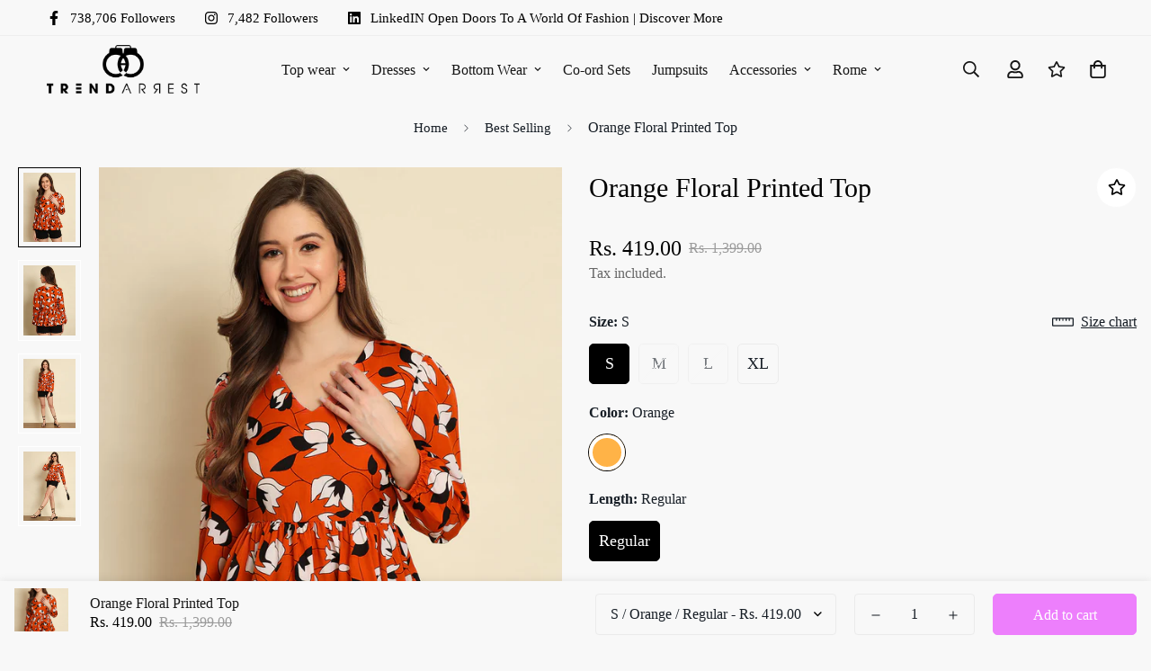

--- FILE ---
content_type: text/html; charset=utf-8
request_url: https://trendarrest.com/products/t242101
body_size: 42102
content:

<!doctype html>
<html
  class="no-js supports-no-cookies"
  lang="en"
  data-template="product"
  
>
  <head>
<script>
window.KiwiSizing = window.KiwiSizing === undefined ? {} : window.KiwiSizing;
KiwiSizing.shop = "tahq2023.myshopify.com";


KiwiSizing.data = {
  collections: "440561172798,446889066814,440560976190,441198641470,440975425854",
  tags: "Casual wear,Floral,Full sleeves,Orange,Ragular,Tops,V Neck",
  product: "8237392134462",
  vendor: "Trend Arrest",
  type: "Tops",
  title: "Orange Floral Printed Top",
  images: ["\/\/trendarrest.com\/cdn\/shop\/products\/31-03-2023_fernanda00432.jpg?v=1756466170","\/\/trendarrest.com\/cdn\/shop\/products\/31-03-2023_fernanda00427.jpg?v=1756466170","\/\/trendarrest.com\/cdn\/shop\/products\/31-03-2023_fernanda00430.jpg?v=1756466170","\/\/trendarrest.com\/cdn\/shop\/products\/31-03-2023_fernanda00439.jpg?v=1756466170"],
  options: [{"name":"Size","position":1,"values":["S","M","L","XL"]},{"name":"Color","position":2,"values":["Orange"]},{"name":"Length","position":3,"values":["Regular"]}],
  variants: [{"id":44963825025342,"title":"S \/ Orange \/ Regular","option1":"S","option2":"Orange","option3":"Regular","sku":"T242101S","requires_shipping":true,"taxable":true,"featured_image":{"id":41062590710078,"product_id":8237392134462,"position":1,"created_at":"2023-04-19T08:43:34-04:00","updated_at":"2025-08-29T07:16:10-04:00","alt":null,"width":1080,"height":1440,"src":"\/\/trendarrest.com\/cdn\/shop\/products\/31-03-2023_fernanda00432.jpg?v=1756466170","variant_ids":[44963825025342,44963825058110,44963825090878,44963825123646]},"available":true,"name":"Orange Floral Printed Top - S \/ Orange \/ Regular","public_title":"S \/ Orange \/ Regular","options":["S","Orange","Regular"],"price":41900,"weight":0,"compare_at_price":139900,"inventory_management":"shopify","barcode":"T242101","featured_media":{"alt":null,"id":33415165149502,"position":1,"preview_image":{"aspect_ratio":0.75,"height":1440,"width":1080,"src":"\/\/trendarrest.com\/cdn\/shop\/products\/31-03-2023_fernanda00432.jpg?v=1756466170"}},"requires_selling_plan":false,"selling_plan_allocations":[]},{"id":44963825058110,"title":"M \/ Orange \/ Regular","option1":"M","option2":"Orange","option3":"Regular","sku":"T242101M","requires_shipping":true,"taxable":true,"featured_image":{"id":41062590710078,"product_id":8237392134462,"position":1,"created_at":"2023-04-19T08:43:34-04:00","updated_at":"2025-08-29T07:16:10-04:00","alt":null,"width":1080,"height":1440,"src":"\/\/trendarrest.com\/cdn\/shop\/products\/31-03-2023_fernanda00432.jpg?v=1756466170","variant_ids":[44963825025342,44963825058110,44963825090878,44963825123646]},"available":false,"name":"Orange Floral Printed Top - M \/ Orange \/ Regular","public_title":"M \/ Orange \/ Regular","options":["M","Orange","Regular"],"price":41900,"weight":0,"compare_at_price":139900,"inventory_management":"shopify","barcode":"T242101","featured_media":{"alt":null,"id":33415165149502,"position":1,"preview_image":{"aspect_ratio":0.75,"height":1440,"width":1080,"src":"\/\/trendarrest.com\/cdn\/shop\/products\/31-03-2023_fernanda00432.jpg?v=1756466170"}},"requires_selling_plan":false,"selling_plan_allocations":[]},{"id":44963825090878,"title":"L \/ Orange \/ Regular","option1":"L","option2":"Orange","option3":"Regular","sku":"T242101L","requires_shipping":true,"taxable":true,"featured_image":{"id":41062590710078,"product_id":8237392134462,"position":1,"created_at":"2023-04-19T08:43:34-04:00","updated_at":"2025-08-29T07:16:10-04:00","alt":null,"width":1080,"height":1440,"src":"\/\/trendarrest.com\/cdn\/shop\/products\/31-03-2023_fernanda00432.jpg?v=1756466170","variant_ids":[44963825025342,44963825058110,44963825090878,44963825123646]},"available":false,"name":"Orange Floral Printed Top - L \/ Orange \/ Regular","public_title":"L \/ Orange \/ Regular","options":["L","Orange","Regular"],"price":41900,"weight":0,"compare_at_price":139900,"inventory_management":"shopify","barcode":"T242101","featured_media":{"alt":null,"id":33415165149502,"position":1,"preview_image":{"aspect_ratio":0.75,"height":1440,"width":1080,"src":"\/\/trendarrest.com\/cdn\/shop\/products\/31-03-2023_fernanda00432.jpg?v=1756466170"}},"requires_selling_plan":false,"selling_plan_allocations":[]},{"id":44963825123646,"title":"XL \/ Orange \/ Regular","option1":"XL","option2":"Orange","option3":"Regular","sku":"T242101XL","requires_shipping":true,"taxable":true,"featured_image":{"id":41062590710078,"product_id":8237392134462,"position":1,"created_at":"2023-04-19T08:43:34-04:00","updated_at":"2025-08-29T07:16:10-04:00","alt":null,"width":1080,"height":1440,"src":"\/\/trendarrest.com\/cdn\/shop\/products\/31-03-2023_fernanda00432.jpg?v=1756466170","variant_ids":[44963825025342,44963825058110,44963825090878,44963825123646]},"available":true,"name":"Orange Floral Printed Top - XL \/ Orange \/ Regular","public_title":"XL \/ Orange \/ Regular","options":["XL","Orange","Regular"],"price":41900,"weight":0,"compare_at_price":139900,"inventory_management":"shopify","barcode":"T242101","featured_media":{"alt":null,"id":33415165149502,"position":1,"preview_image":{"aspect_ratio":0.75,"height":1440,"width":1080,"src":"\/\/trendarrest.com\/cdn\/shop\/products\/31-03-2023_fernanda00432.jpg?v=1756466170"}},"requires_selling_plan":false,"selling_plan_allocations":[]}],
};

</script>
    <meta charset="utf-8">
    <meta http-equiv="X-UA-Compatible" content="IE=edge">
    <meta name="viewport" content="width=device-width, initial-scale=1, maximum-scale=1.0, user-scalable=0">
    <meta name="theme-color" content="#000000"><link rel="canonical" href="https://trendarrest.com/products/t242101">
<link href="//trendarrest.com/cdn/shop/t/2/assets/theme.css?v=159113946244988522171678530468" rel="stylesheet" type="text/css" media="all" />
<link href="//trendarrest.com/cdn/shop/t/2/assets/chunk.css?v=94047700530851641241678530473" rel="stylesheet" type="text/css" media="all" />


<link rel="dns-prefetch" href="https://trendarrest.com/products/t242101" crossorigin>
<link rel="dns-prefetch" href="https://cdn.shopify.com" crossorigin>
<link rel="preconnect" href="https://trendarrest.com/products/t242101" crossorigin>
<link rel="preconnect" href="https://cdn.shopify.com" crossorigin>

<link href="//trendarrest.com/cdn/shop/t/2/assets/vendor.min.js?v=79380885773407209091678530471" as="script" rel="preload">
<link href="//trendarrest.com/cdn/shop/t/2/assets/app.min.js?v=85309917500846461211678530470" as="script" rel="preload">
<link href="//trendarrest.com/cdn/shop/t/2/assets/foxkit-app.min.js?v=129921721357909322471678530468" as="script" rel="preload">

<link rel="shortcut icon" href="//trendarrest.com/cdn/shop/files/small_logo_1.png?crop=center&height=32&v=1680172051&width=32" type="image/png"><title class="product">Orange Floral Printed Top</title><meta name="description" content="Bedazzle all the eyes around you with this chic and elegant top for women from Trend Arrest. Made from breathable polyester fabric. Pair this top with straight fit jeans. Accessories with dangling earrings and heels. Fabric¬†: Polyester Neckline¬†: V Neck Wash¬†: Machine Wash Closure¬†: Slip On"><meta property="og:site_name" content="Trend Arrest">
<meta property="og:url" content="https://trendarrest.com/products/t242101">
<meta property="og:title" content="Orange Floral Printed Top">
<meta property="og:type" content="product">
<meta property="og:description" content="Bedazzle all the eyes around you with this chic and elegant top for women from Trend Arrest. Made from breathable polyester fabric. Pair this top with straight fit jeans. Accessories with dangling earrings and heels. Fabric¬†: Polyester Neckline¬†: V Neck Wash¬†: Machine Wash Closure¬†: Slip On"><meta property="og:image" content="http://trendarrest.com/cdn/shop/products/31-03-2023_fernanda00432.jpg?v=1756466170">
<meta property="og:image:secure_url" content="https://trendarrest.com/cdn/shop/products/31-03-2023_fernanda00432.jpg?v=1756466170">
<meta property="og:image:width" content="1080">
<meta property="og:image:height" content="1440"><meta property="og:price:amount" content="419.00">
<meta property="og:price:currency" content="INR"><meta name="twitter:card" content="summary_large_image">
<meta name="twitter:title" content="Orange Floral Printed Top">
<meta name="twitter:description" content="Bedazzle all the eyes around you with this chic and elegant top for women from Trend Arrest. Made from breathable polyester fabric. Pair this top with straight fit jeans. Accessories with dangling earrings and heels. Fabric¬†: Polyester Neckline¬†: V Neck Wash¬†: Machine Wash Closure¬†: Slip On">

<style>
  :root {  --font-stack-header: "New York", Iowan Old Style, Apple Garamond, Baskerville, Times New Roman, Droid Serif, Times, Source Serif Pro, serif, Apple Color Emoji, Segoe UI Emoji, Segoe UI Symbol;  --font-style-header: normal;  --font-weight-header: 400;  --font-weight-header--bolder: 700;  --font-weight-header--lighter: 400;}:root {  --font-weight-body--bold: 700;  --font-weight-body--bolder: 700;  --font-stack-body: "New York", Iowan Old Style, Apple Garamond, Baskerville, Times New Roman, Droid Serif, Times, Source Serif Pro, serif, Apple Color Emoji, Segoe UI Emoji, Segoe UI Symbol;  --font-style-body: normal;  --font-weight-body: 400;}
</style>
<style>
  html{font-size:calc(var(--font-base-size,16) * 1px)}body{font-family:var(--font-stack-body)!important;font-weight:var(--font-weight-body);font-style:var(--font-style-body);color:var(--color-body-text);font-size:calc(var(--font-base-size,16) * 1px);line-height:calc(var(--base-line-height) * 1px);scroll-behavior:smooth}body .h1,body .h2,body .h3,body .h4,body .h5,body .h6,body h1,body h2,body h3,body h4,body h5,body h6{font-family:var(--font-stack-header);font-weight:var(--font-weight-header);font-style:var(--font-style-header);color:var(--color-heading-text);line-height:normal}body .h1,body h1{font-size:calc(((var(--font-h1-mobile))/ (var(--font-base-size))) * 1rem)}body .h2,body h2{font-size:calc(((var(--font-h2-mobile))/ (var(--font-base-size))) * 1rem)}body .h3,body h3{font-size:calc(((var(--font-h3-mobile))/ (var(--font-base-size))) * 1rem)}body .h4,body h4{font-size:calc(((var(--font-h4-mobile))/ (var(--font-base-size))) * 1rem)}body .h5,body h5{font-size:calc(((var(--font-h5-mobile))/ (var(--font-base-size))) * 1rem)}body .h6,body h6{font-size:calc(((var(--font-h6-mobile))/ (var(--font-base-size))) * 1rem);line-height:1.4}@media only screen and (min-width:768px){body .h1,body h1{font-size:calc(((var(--font-h1-desktop))/ (var(--font-base-size))) * 1rem)}body .h2,body h2{font-size:calc(((var(--font-h2-desktop))/ (var(--font-base-size))) * 1rem)}body .h3,body h3{font-size:calc(((var(--font-h3-desktop))/ (var(--font-base-size))) * 1rem)}body .h4,body h4{font-size:calc(((var(--font-h4-desktop))/ (var(--font-base-size))) * 1rem)}body .h5,body h5{font-size:calc(((var(--font-h5-desktop))/ (var(--font-base-size))) * 1rem)}body .h6,body h6{font-size:calc(((var(--font-h6-desktop))/ (var(--font-base-size))) * 1rem)}}.swiper-wrapper{display:flex}.swiper-container:not(.swiper-container-initialized) .swiper-slide{width:calc(100% / var(--items,1));flex:0 0 auto}@media (max-width:1023px){.swiper-container:not(.swiper-container-initialized) .swiper-slide{min-width:40vw;flex:0 0 auto}}@media (max-width:767px){.swiper-container:not(.swiper-container-initialized) .swiper-slide{min-width:66vw;flex:0 0 auto}}.opacity-0{opacity:0}.opacity-100{opacity:1!important;}.placeholder-background{position:absolute;top:0;right:0;bottom:0;left:0;pointer-events:none}.placeholder-background--animation{background-color:#000;animation:placeholder-background-loading 1.5s infinite linear}[data-image-loading]{position:relative}[data-image-loading]:after{content:'';background-color:#000;animation:placeholder-background-loading 1.5s infinite linear;position:absolute;top:0;left:0;width:100%;height:100%;z-index:1}[data-image-loading] img.lazyload{opacity:0}[data-image-loading] img.lazyloaded{opacity:1}.no-js [data-image-loading]{animation-name:none}.lazyload--fade-in{opacity:0;transition:.25s all}.lazyload--fade-in.lazyloaded{opacity:1}@media (min-width:768px){.hidden.md\:block{display:block!important}.hidden.md\:flex{display:flex!important}.hidden.md\:grid{display:grid!important}}@media (min-width:1024px){.hidden.lg\:block{display:block!important}.hidden.lg\:flex{display:flex!important}.hidden.lg\:grid{display:grid!important}}@media (min-width:1280px){.hidden.xl\:block{display:block!important}.hidden.xl\:flex{display:flex!important}.hidden.xl\:grid{display:grid!important}}

  h1, .h1,
  h2, .h2,
  h3, .h3,
  h4, .h4,
  h5, .h5,
  h6, .h6 {
    letter-spacing: 0px;
  }
</style>

    <script>
  // https://codebeautify.org/jsviewer

  function _debounce(fn, wait = 300) {
    let t;
    return (...args) => {
      clearTimeout(t);
      t = setTimeout(() => fn.apply(this, args), wait);
    };
  }

  try {
    window.MinimogSettings = window.MinimogSettings || {};
    window.___mnag = 'userA' + (window.___mnag1 || '') + 'gent';

    var _mh = document.querySelector('header.sf-header__mobile');
    var _dh = document.querySelector('header.sf-header__desktop');
    // Set header height
    function _shh() {
      if (!_mh || !_dh) {
        _mh = document.querySelector('header.sf-header__mobile');
        _dh = document.querySelector('header.sf-header__desktop');
      }
      // Header
      var _hd = window.innerWidth < 1024 ? _mh : _dh;
      if (_hd) {
        document.documentElement.style.setProperty('--sf-header-height', _hd.offsetHeight + 'px');
        window.MinimogSettings.headerHeight = _hd.offsetHeight;
      }
    }

    // setTopbarHeight
    function _stbh() {
      // Topbar
      var _tb = document.querySelector('.sf-topbar');
      if (_tb) {
        document.documentElement.style.setProperty('--sf-topbar-height', _tb.offsetHeight + 'px');
        window.MinimogSettings.topbarHeight = _tb.offsetHeight;
      }
    }

    // setAnnouncementHeight
    function _sah() {
      // announcement_bar
      var _ab = document.querySelector('.announcement-bar');
      if (_ab) {
        document.documentElement.style.setProperty('--sf-announcement-height', _ab.offsetHeight + 'px');
        window.MinimogSettings.topbarHeight = _ab.offsetHeight;
      }
    }

    // setMainContentPadding
    function _smcp() {
      // pageTemplate
      var _pt = document.documentElement.dataset.template;
      if (window.innerWidth >= 1024) {
        if (_dh && _dh.dataset.transparent === "true") {
          if (_pt === 'index' || _pt === 'collection') {
            document.documentElement.style.setProperty('--main-content-padding-top', '0px');
          }
        }
      } else {
        document.documentElement.style.removeProperty('--main-content-padding-top');
      }
    }

    // calculateSectionsHeight
    function _csh() {_shh();_stbh();_sah();_smcp();}
    window.addEventListener('resize', _debounce(_csh, 1000));

    document.documentElement.className = document.documentElement.className.replace('supports-no-cookies', 'supports-cookies').replace('no-js', 'js');
  } catch (error) {
    console.warn('Failed to execute critical scripts', error);
  }

  try {
    // Page speed agent
    var _nu = navigator[window.___mnag];
    var _psas = [
      {
        'b': 'ome-Li',
        'c': 'ghth',
        'd': 'ouse',
        'a': 'Chr',
      },
      {
        'd': 'hts',
        'a': 'Sp',
        'c': 'nsig',
        'b': 'eed I',
      },
      {
        'b': ' Lin',
        'd': '6_64',
        'a': 'X11;',
        'c': 'ux x8',
      }
    ];
    function __fn(i) {
      return Object.keys(_psas[i]).sort().reduce(function (a, c) { return a + _psas[i][c] }, '');
    }

    var __isPSA = (_nu.indexOf(__fn(0)) > -1 || _nu.indexOf(__fn(1)) > -1 || _nu.indexOf(__fn(2)) > -1);
    // var __isPSA = true

    window.___mnag = '!1';
    _psas = null;
  } catch (err) {
    var __isPSA = false;
    var _psas = null;
    window.___mnag = '!1';
  }

  // activateFontAndCriticalCSS
  

  // __activateStyle(this)
  function __as(l) {
    l.rel = 'stylesheet';
    l.media = 'all';
    l.removeAttribute('onload');
  }

  // _onChunkStyleLoad(this)
  function __ocsl(l) {
    if (!__isPSA) __as(l);
  }

  window.__isPSA = __isPSA;
</script>

    

    <link href="//trendarrest.com/cdn/shop/t/2/assets/theme.css?v=159113946244988522171678530468" rel="stylesheet" type="text/css" media="all" />
    <link href="//trendarrest.com/cdn/shop/t/2/assets/chunk.css?v=94047700530851641241678530473" rel="stylesheet" type="text/css" media="all" />

    
<style data-shopify>:root {		/* BODY */		--base-line-height: 19;		/* PRIMARY COLORS */		--color-primary: #000000;		--plyr-color-main: #000000;		--color-primary-darker: #333333;		/* TEXT COLORS */		--color-body-text: #161d25;		--color-heading-text: #171717;		--color-sub-text: #666666;		--color-text-link: #000000;		--color-text-link-hover: #999999;		/* BUTTON COLORS */		--color-btn-bg:  #ed7ffc;		--color-btn-bg-hover: #564161;		--color-btn-text: #ffffff;		--color-btn-text-hover: #ffffff;    	--color-btn-secondary-border: #c069cc;    	--color-btn-secondary-text: #9435a1;		--btn-letter-spacing: 0px;		--btn-border-radius: 5px;		--btn-border-width: 1px;		--btn-line-height: 13px;				/* PRODUCT COLORS */		--product-title-color: #000000;		--product-sale-price-color: #9b9b9b;		--product-regular-price-color: #000000;		--product-type-color: #9b9b9b;		--product-desc-color: #666666;		/* TOPBAR COLORS */		--color-topbar-background: #f8f8f8;		--color-topbar-text: #000000;		/* MENU BAR COLORS */		--color-menu-background: #000;		--color-menu-text: #fff;		/* BORDER COLORS */		--color-border: #f8f8f8;		/* FOOTER COLORS */		--color-footer-text: #000;		--color-footer-subtext: #666666;		--color-footer-background: #f8f8f8;		--color-footer-link: #666666;		--color-footer-link-hover: #000000;		--color-footer-background-mobile: #F5F5F5;		/* FOOTER BOTTOM COLORS */		--color-footer-bottom-text: #000000;		--color-footer-bottom-background: #f5f5f5;		--color-footer-bottom-background-mobile: #F5F5F5;		/* HEADER */		--color-header-text: #171717;		--color-header-transparent-text: #171717;		--color-main-background: #f8f8f8;		--color-field-background: #ffffff;		--color-header-background: #f8f8f8;		--color-cart-wishlist-count: #ffffff;		--bg-cart-wishlist-count: #da3f3f;		--swatch-item-background-default: #f7f8fa;		--text-gray-400: #777777;		--text-gray-9b: #9b9b9b;		--text-black: #000000;		--text-white: #ffffff;		--bg-gray-400: #f7f8fa;		--bg-black: #000000;		--rounded-full: 9999px;		--border-color-1: #eeeeee;		--border-color-2: #b2b2b2;		--border-color-3: #d2d2d2;		--border-color-4: #737373;		--color-secondary: #666666;		--color-success: #3a8735;		--color-warning: #ff706b;		--color-info: #959595;		--color-disabled: #cecece;		--bg-disabled: #f7f7f7;		--bg-hover: #737373;		--bg-color-tooltip: #000000;		--text-color-tooltip: #ffffff;		--color-image-overlay: #000000;		--opacity-image-overlay: 0.2;		--theme-shadow: 0 5px 15px 0 rgba(0, 0, 0, 0.07);    	--arrow-select-box: url(//trendarrest.com/cdn/shop/t/2/assets/ar-down.svg?v=92728264558441377851678530473);		/* FONT SIZES */		--font-base-size: 16;		--font-btn-size: 16px;		--font-btn-weight: 400;		--font-h1-desktop: 48;		--font-h1-mobile: 45;		--font-h2-desktop: 37;		--font-h2-mobile: 34;		--font-h3-desktop: 28;		--font-h3-mobile: 25;		--font-h4-desktop: 24;		--font-h4-mobile: 22;		--font-h5-desktop: 20;		--font-h5-mobile: 18;		--font-h6-desktop: 19;		--font-h6-mobile: 17;    	--arrow-down-url: url(//trendarrest.com/cdn/shop/t/2/assets/arrow-down.svg?v=157552497485556416461678530468);    	--arrow-down-white-url: url(//trendarrest.com/cdn/shop/t/2/assets/arrow-down-white.svg?v=70535736727834135531678530472);    	--product-title-line-clamp: unset;		--spacing-sections-desktop: 40px;        --spacing-sections-tablet: 40px;        --spacing-sections-mobile: 20px;	}
</style><link href="//trendarrest.com/cdn/shop/t/2/assets/product-template.css?v=143442194256306734581678530472" rel="stylesheet" type="text/css" media="all" />
<link media="print" onload="this.media = 'all'" rel="stylesheet" href="//trendarrest.com/cdn/shop/t/2/assets/vendor.css?v=16535328183442033321678530468">

<link href="//trendarrest.com/cdn/shop/t/2/assets/custom.css?v=172208129111292221431681463240" rel="stylesheet" type="text/css" media="all" />

<style data-shopify>body {
    --container-width: 1280;
    --fluid-container-width: 1620px;
    --fluid-container-offset: 65px;
    background-color: #f8f8f8;
  }
  [style*="--aspect-ratio"]:before {
    padding-top: calc(100% / (0.0001 + var(--aspect-ratio, 16/9)));
  }
  @media ( max-width: 767px ) {
    [style*="--aspect-ratio"]:before {
      padding-top: calc(100% / (0.0001 + var(--aspect-ratio-mobile, var(--aspect-ratio, 16/9)) ));
    }
  }.bg-color-topbar-background.sf-topbar {  border-bottom-color: #eeeeee;}div.slide__block-description {  color: #666666;}.prod__trus-badges img {  width: 357px;}.sf-footer .form-control.form__control-icon {  background: #ffffff;}.sf-home__testimonials .sf-slider__controls-prev {  left: -113px;}.sf-home__testimonials .sf-slider__controls-next {  right: -113px;}.sf-home__testimonials .text-color-subtext + .not-change p {  font-weight: 600;}.sf-home__testimonials .swiper-pagination-bullet {  margin: 0 10px;}.sf-home__collection-list sup {  top: -1em;  right: -0.2em;}.sf-home__iconbox {  border-top: 1px solid #eeeeee;}.sf-home__iconbox .section-py {  padding-top: 40px;  padding-bottom: 40px;}.sf-home__iconbox .sf-icon-box__text h3 {  font-weight: 500;  font-size: 20px;}.sf-home__iconbox .sf-icon-box__text .rte {  color: #777777;}.sf-home__collection-list .collection-card__info h3:hover {  color: #666666;}.sf-home__testimonials .swiper-pagination {  margin-top: 60px;}@media screen and (max-width: 1535px) {  .sf-home__testimonials .swiper-pagination {    margin-top: 50px;  }}@media (min-width: 768px) {  .sf-home__collection-list .section-my {    margin-top: 30px;  }}@media (max-width: 767px) {  .sf-home__iconbox {    border-top: 0;  }  .sf-home__iconbox .section-py {    padding-top: 0;  }  .sf-home__blogpost .sf__blog-post-button .sf__btn-secondary {    width: 100%;  }}@media (max-width: 576px) {  .sf-home__slideshow .sf__btn:not(.sf__btn-link),  .sf-home__featured-collection .sf__btn:not(.sf__btn-link) {    width: 100%;  }}@media screen and (max-width: 767px) {  .sf-home__iconbox .sf-grid {    display: flex;    justify-content: space-between;    align-items: center;  }  .sf-home__iconbox .text-color-subtext {    display: none;  }  .sf-home__iconbox .sf-icon-box__inner {    flex-direction: column;    align-items: center;  }  .sf-home__iconbox .sf-icon-box__icon {    margin-right: 0;  }  .sf-home__iconbox .sf-icon-box__text h3 {    text-align: center;    font-size: 15px;  }}
</style>


    <script src="//trendarrest.com/cdn/shop/t/2/assets/vendor.min.js?v=79380885773407209091678530471" defer="defer"></script>
    <script src="//trendarrest.com/cdn/shop/t/2/assets/theme-global.js?v=19688347302334476791678530472" defer="defer"></script>
    <script src="//trendarrest.com/cdn/shop/t/2/assets/app.min.js?v=85309917500846461211678530470" defer="defer"></script>

    <script>window.performance && window.performance.mark && window.performance.mark('shopify.content_for_header.start');</script><meta name="google-site-verification" content="N5zJF7MtV9TDauVEFCzgwOs_-fyOHATgSJcbmKtAf4E">
<meta id="shopify-digital-wallet" name="shopify-digital-wallet" content="/72949956926/digital_wallets/dialog">
<link rel="alternate" type="application/json+oembed" href="https://trendarrest.com/products/t242101.oembed">
<script async="async" src="/checkouts/internal/preloads.js?locale=en-IN"></script>
<script id="shopify-features" type="application/json">{"accessToken":"ea2d37037bcc72f552a994562a26c95c","betas":["rich-media-storefront-analytics"],"domain":"trendarrest.com","predictiveSearch":true,"shopId":72949956926,"locale":"en"}</script>
<script>var Shopify = Shopify || {};
Shopify.shop = "tahq2023.myshopify.com";
Shopify.locale = "en";
Shopify.currency = {"active":"INR","rate":"1.0"};
Shopify.country = "IN";
Shopify.theme = {"name":"MINIMOG v3.2.2 (03\/11) - Ready to wear","id":145347281214,"schema_name":"Minimog - OS 2.0","schema_version":"3.2.2","theme_store_id":null,"role":"main"};
Shopify.theme.handle = "null";
Shopify.theme.style = {"id":null,"handle":null};
Shopify.cdnHost = "trendarrest.com/cdn";
Shopify.routes = Shopify.routes || {};
Shopify.routes.root = "/";</script>
<script type="module">!function(o){(o.Shopify=o.Shopify||{}).modules=!0}(window);</script>
<script>!function(o){function n(){var o=[];function n(){o.push(Array.prototype.slice.apply(arguments))}return n.q=o,n}var t=o.Shopify=o.Shopify||{};t.loadFeatures=n(),t.autoloadFeatures=n()}(window);</script>
<script id="shop-js-analytics" type="application/json">{"pageType":"product"}</script>
<script defer="defer" async type="module" src="//trendarrest.com/cdn/shopifycloud/shop-js/modules/v2/client.init-shop-cart-sync_dlpDe4U9.en.esm.js"></script>
<script defer="defer" async type="module" src="//trendarrest.com/cdn/shopifycloud/shop-js/modules/v2/chunk.common_FunKbpTJ.esm.js"></script>
<script type="module">
  await import("//trendarrest.com/cdn/shopifycloud/shop-js/modules/v2/client.init-shop-cart-sync_dlpDe4U9.en.esm.js");
await import("//trendarrest.com/cdn/shopifycloud/shop-js/modules/v2/chunk.common_FunKbpTJ.esm.js");

  window.Shopify.SignInWithShop?.initShopCartSync?.({"fedCMEnabled":true,"windoidEnabled":true});

</script>
<script>(function() {
  var isLoaded = false;
  function asyncLoad() {
    if (isLoaded) return;
    isLoaded = true;
    var urls = ["https:\/\/cdn-bundler.nice-team.net\/app\/js\/bundler.js?shop=tahq2023.myshopify.com"];
    for (var i = 0; i < urls.length; i++) {
      var s = document.createElement('script');
      s.type = 'text/javascript';
      s.async = true;
      s.src = urls[i];
      var x = document.getElementsByTagName('script')[0];
      x.parentNode.insertBefore(s, x);
    }
  };
  if(window.attachEvent) {
    window.attachEvent('onload', asyncLoad);
  } else {
    window.addEventListener('load', asyncLoad, false);
  }
})();</script>
<script id="__st">var __st={"a":72949956926,"offset":-18000,"reqid":"78dd7758-603b-457c-aabf-3fdce8d0a8b6-1765521446","pageurl":"trendarrest.com\/products\/t242101","u":"20fa73c915d7","p":"product","rtyp":"product","rid":8237392134462};</script>
<script>window.ShopifyPaypalV4VisibilityTracking = true;</script>
<script id="captcha-bootstrap">!function(){'use strict';const t='contact',e='account',n='new_comment',o=[[t,t],['blogs',n],['comments',n],[t,'customer']],c=[[e,'customer_login'],[e,'guest_login'],[e,'recover_customer_password'],[e,'create_customer']],r=t=>t.map((([t,e])=>`form[action*='/${t}']:not([data-nocaptcha='true']) input[name='form_type'][value='${e}']`)).join(','),a=t=>()=>t?[...document.querySelectorAll(t)].map((t=>t.form)):[];function s(){const t=[...o],e=r(t);return a(e)}const i='password',u='form_key',d=['recaptcha-v3-token','g-recaptcha-response','h-captcha-response',i],f=()=>{try{return window.sessionStorage}catch{return}},m='__shopify_v',_=t=>t.elements[u];function p(t,e,n=!1){try{const o=window.sessionStorage,c=JSON.parse(o.getItem(e)),{data:r}=function(t){const{data:e,action:n}=t;return t[m]||n?{data:e,action:n}:{data:t,action:n}}(c);for(const[e,n]of Object.entries(r))t.elements[e]&&(t.elements[e].value=n);n&&o.removeItem(e)}catch(o){console.error('form repopulation failed',{error:o})}}const l='form_type',E='cptcha';function T(t){t.dataset[E]=!0}const w=window,h=w.document,L='Shopify',v='ce_forms',y='captcha';let A=!1;((t,e)=>{const n=(g='f06e6c50-85a8-45c8-87d0-21a2b65856fe',I='https://cdn.shopify.com/shopifycloud/storefront-forms-hcaptcha/ce_storefront_forms_captcha_hcaptcha.v1.5.2.iife.js',D={infoText:'Protected by hCaptcha',privacyText:'Privacy',termsText:'Terms'},(t,e,n)=>{const o=w[L][v],c=o.bindForm;if(c)return c(t,g,e,D).then(n);var r;o.q.push([[t,g,e,D],n]),r=I,A||(h.body.append(Object.assign(h.createElement('script'),{id:'captcha-provider',async:!0,src:r})),A=!0)});var g,I,D;w[L]=w[L]||{},w[L][v]=w[L][v]||{},w[L][v].q=[],w[L][y]=w[L][y]||{},w[L][y].protect=function(t,e){n(t,void 0,e),T(t)},Object.freeze(w[L][y]),function(t,e,n,w,h,L){const[v,y,A,g]=function(t,e,n){const i=e?o:[],u=t?c:[],d=[...i,...u],f=r(d),m=r(i),_=r(d.filter((([t,e])=>n.includes(e))));return[a(f),a(m),a(_),s()]}(w,h,L),I=t=>{const e=t.target;return e instanceof HTMLFormElement?e:e&&e.form},D=t=>v().includes(t);t.addEventListener('submit',(t=>{const e=I(t);if(!e)return;const n=D(e)&&!e.dataset.hcaptchaBound&&!e.dataset.recaptchaBound,o=_(e),c=g().includes(e)&&(!o||!o.value);(n||c)&&t.preventDefault(),c&&!n&&(function(t){try{if(!f())return;!function(t){const e=f();if(!e)return;const n=_(t);if(!n)return;const o=n.value;o&&e.removeItem(o)}(t);const e=Array.from(Array(32),(()=>Math.random().toString(36)[2])).join('');!function(t,e){_(t)||t.append(Object.assign(document.createElement('input'),{type:'hidden',name:u})),t.elements[u].value=e}(t,e),function(t,e){const n=f();if(!n)return;const o=[...t.querySelectorAll(`input[type='${i}']`)].map((({name:t})=>t)),c=[...d,...o],r={};for(const[a,s]of new FormData(t).entries())c.includes(a)||(r[a]=s);n.setItem(e,JSON.stringify({[m]:1,action:t.action,data:r}))}(t,e)}catch(e){console.error('failed to persist form',e)}}(e),e.submit())}));const S=(t,e)=>{t&&!t.dataset[E]&&(n(t,e.some((e=>e===t))),T(t))};for(const o of['focusin','change'])t.addEventListener(o,(t=>{const e=I(t);D(e)&&S(e,y())}));const B=e.get('form_key'),M=e.get(l),P=B&&M;t.addEventListener('DOMContentLoaded',(()=>{const t=y();if(P)for(const e of t)e.elements[l].value===M&&p(e,B);[...new Set([...A(),...v().filter((t=>'true'===t.dataset.shopifyCaptcha))])].forEach((e=>S(e,t)))}))}(h,new URLSearchParams(w.location.search),n,t,e,['guest_login'])})(!0,!0)}();</script>
<script integrity="sha256-52AcMU7V7pcBOXWImdc/TAGTFKeNjmkeM1Pvks/DTgc=" data-source-attribution="shopify.loadfeatures" defer="defer" src="//trendarrest.com/cdn/shopifycloud/storefront/assets/storefront/load_feature-81c60534.js" crossorigin="anonymous"></script>
<script data-source-attribution="shopify.dynamic_checkout.dynamic.init">var Shopify=Shopify||{};Shopify.PaymentButton=Shopify.PaymentButton||{isStorefrontPortableWallets:!0,init:function(){window.Shopify.PaymentButton.init=function(){};var t=document.createElement("script");t.src="https://trendarrest.com/cdn/shopifycloud/portable-wallets/latest/portable-wallets.en.js",t.type="module",document.head.appendChild(t)}};
</script>
<script data-source-attribution="shopify.dynamic_checkout.buyer_consent">
  function portableWalletsHideBuyerConsent(e){var t=document.getElementById("shopify-buyer-consent"),n=document.getElementById("shopify-subscription-policy-button");t&&n&&(t.classList.add("hidden"),t.setAttribute("aria-hidden","true"),n.removeEventListener("click",e))}function portableWalletsShowBuyerConsent(e){var t=document.getElementById("shopify-buyer-consent"),n=document.getElementById("shopify-subscription-policy-button");t&&n&&(t.classList.remove("hidden"),t.removeAttribute("aria-hidden"),n.addEventListener("click",e))}window.Shopify?.PaymentButton&&(window.Shopify.PaymentButton.hideBuyerConsent=portableWalletsHideBuyerConsent,window.Shopify.PaymentButton.showBuyerConsent=portableWalletsShowBuyerConsent);
</script>
<script>
  function portableWalletsCleanup(e){e&&e.src&&console.error("Failed to load portable wallets script "+e.src);var t=document.querySelectorAll("shopify-accelerated-checkout .shopify-payment-button__skeleton, shopify-accelerated-checkout-cart .wallet-cart-button__skeleton"),e=document.getElementById("shopify-buyer-consent");for(let e=0;e<t.length;e++)t[e].remove();e&&e.remove()}function portableWalletsNotLoadedAsModule(e){e instanceof ErrorEvent&&"string"==typeof e.message&&e.message.includes("import.meta")&&"string"==typeof e.filename&&e.filename.includes("portable-wallets")&&(window.removeEventListener("error",portableWalletsNotLoadedAsModule),window.Shopify.PaymentButton.failedToLoad=e,"loading"===document.readyState?document.addEventListener("DOMContentLoaded",window.Shopify.PaymentButton.init):window.Shopify.PaymentButton.init())}window.addEventListener("error",portableWalletsNotLoadedAsModule);
</script>

<script type="module" src="https://trendarrest.com/cdn/shopifycloud/portable-wallets/latest/portable-wallets.en.js" onError="portableWalletsCleanup(this)" crossorigin="anonymous"></script>
<script nomodule>
  document.addEventListener("DOMContentLoaded", portableWalletsCleanup);
</script>

<link id="shopify-accelerated-checkout-styles" rel="stylesheet" media="screen" href="https://trendarrest.com/cdn/shopifycloud/portable-wallets/latest/accelerated-checkout-backwards-compat.css" crossorigin="anonymous">
<style id="shopify-accelerated-checkout-cart">
        #shopify-buyer-consent {
  margin-top: 1em;
  display: inline-block;
  width: 100%;
}

#shopify-buyer-consent.hidden {
  display: none;
}

#shopify-subscription-policy-button {
  background: none;
  border: none;
  padding: 0;
  text-decoration: underline;
  font-size: inherit;
  cursor: pointer;
}

#shopify-subscription-policy-button::before {
  box-shadow: none;
}

      </style>

<script>window.performance && window.performance.mark && window.performance.mark('shopify.content_for_header.end');</script> 
  <!-- BEGIN app block: shopify://apps/foxkit-sales-boost/blocks/foxkit-theme-helper/13f41957-6b79-47c1-99a2-e52431f06fff -->
<style data-shopify>
  
  :root {
  	--foxkit-border-radius-btn: 4px;
  	--foxkit-height-btn: 45px;
  	--foxkit-btn-primary-bg: #212121;
  	--foxkit-btn-primary-text: #FFFFFF;
  	--foxkit-btn-primary-hover-bg: #000000;
  	--foxkit-btn-primary-hover-text: #FFFFFF;
  	--foxkit-btn-secondary-bg: #FFFFFF;
  	--foxkit-btn-secondary-text: #000000;
  	--foxkit-btn-secondary-hover-bg: #000000;
  	--foxkit-btn-secondary-hover-text: #FFFFFF;
  	--foxkit-text-color: #666666;
  	--foxkit-heading-text-color: #000000;
  	--foxkit-prices-color: #000000;
  	--foxkit-badge-color: #DA3F3F;
  	--foxkit-border-color: #ebebeb;
  }
  
  .foxkit-critical-hidden {
  	display: none !important;
  }
</style>
<script>
   var ShopifyRootUrl = "\/";
   var _useRootBaseUrl = null
   window.FoxKitThemeHelperEnabled = true;
   window.FoxKitPlugins = window.FoxKitPlugins || {}
   window.FoxKitStrings = window.FoxKitStrings || {}
   window.FoxKitAssets = window.FoxKitAssets || {}
   window.FoxKitModules = window.FoxKitModules || {}
   window.FoxKitSettings = {
     discountPrefix: "FX",
     showWaterMark: null,
     multipleLanguages: null,
     primaryLocale: true,
     combineWithProductDiscounts: true,
     enableAjaxAtc: true,
     discountApplyBy: "discount_code",
     foxKitBaseUrl: "foxkit.app",
     shopDomain: "https:\/\/trendarrest.com",
     baseUrl: _useRootBaseUrl ? "/" : ShopifyRootUrl.endsWith('/') ? ShopifyRootUrl : ShopifyRootUrl + '/',
     currencyCode: "INR",
     moneyFormat: !!window.MinimogTheme ? window.MinimogSettings.money_format : "Rs. {{amount}}",
     moneyWithCurrencyFormat: "Rs. {{amount}}",
     template: "product",
     templateName: "product",
     optimizePerformance: false,product: Object.assign({"id":8237392134462,"title":"Orange Floral Printed Top","handle":"t242101","description":"\u003cp\u003eBedazzle all the eyes around you with this chic and elegant top for women from Trend Arrest. Made from breathable polyester fabric. Pair this top with straight fit jeans. Accessories with dangling earrings and heels.\u003c\/p\u003e\n\u003cp\u003e\u003cb\u003eFabric\u003c\/b\u003e¬†: Polyester\u003c\/p\u003e\n\u003cp\u003e\u003cb\u003eNeckline\u003c\/b\u003e¬†: V Neck\u003c\/p\u003e\n\u003cp\u003e\u003cb\u003eWash\u003c\/b\u003e¬†: Machine Wash\u003c\/p\u003e\n\u003cp\u003e\u003cb\u003eClosure\u003c\/b\u003e¬†: Slip On\u003c\/p\u003e","published_at":"2023-04-19T08:43:27-04:00","created_at":"2023-04-19T08:43:34-04:00","vendor":"Trend Arrest","type":"Tops","tags":["Casual wear","Floral","Full sleeves","Orange","Ragular","Tops","V Neck"],"price":41900,"price_min":41900,"price_max":41900,"available":true,"price_varies":false,"compare_at_price":139900,"compare_at_price_min":139900,"compare_at_price_max":139900,"compare_at_price_varies":false,"variants":[{"id":44963825025342,"title":"S \/ Orange \/ Regular","option1":"S","option2":"Orange","option3":"Regular","sku":"T242101S","requires_shipping":true,"taxable":true,"featured_image":{"id":41062590710078,"product_id":8237392134462,"position":1,"created_at":"2023-04-19T08:43:34-04:00","updated_at":"2025-08-29T07:16:10-04:00","alt":null,"width":1080,"height":1440,"src":"\/\/trendarrest.com\/cdn\/shop\/products\/31-03-2023_fernanda00432.jpg?v=1756466170","variant_ids":[44963825025342,44963825058110,44963825090878,44963825123646]},"available":true,"name":"Orange Floral Printed Top - S \/ Orange \/ Regular","public_title":"S \/ Orange \/ Regular","options":["S","Orange","Regular"],"price":41900,"weight":0,"compare_at_price":139900,"inventory_management":"shopify","barcode":"T242101","featured_media":{"alt":null,"id":33415165149502,"position":1,"preview_image":{"aspect_ratio":0.75,"height":1440,"width":1080,"src":"\/\/trendarrest.com\/cdn\/shop\/products\/31-03-2023_fernanda00432.jpg?v=1756466170"}},"requires_selling_plan":false,"selling_plan_allocations":[]},{"id":44963825058110,"title":"M \/ Orange \/ Regular","option1":"M","option2":"Orange","option3":"Regular","sku":"T242101M","requires_shipping":true,"taxable":true,"featured_image":{"id":41062590710078,"product_id":8237392134462,"position":1,"created_at":"2023-04-19T08:43:34-04:00","updated_at":"2025-08-29T07:16:10-04:00","alt":null,"width":1080,"height":1440,"src":"\/\/trendarrest.com\/cdn\/shop\/products\/31-03-2023_fernanda00432.jpg?v=1756466170","variant_ids":[44963825025342,44963825058110,44963825090878,44963825123646]},"available":false,"name":"Orange Floral Printed Top - M \/ Orange \/ Regular","public_title":"M \/ Orange \/ Regular","options":["M","Orange","Regular"],"price":41900,"weight":0,"compare_at_price":139900,"inventory_management":"shopify","barcode":"T242101","featured_media":{"alt":null,"id":33415165149502,"position":1,"preview_image":{"aspect_ratio":0.75,"height":1440,"width":1080,"src":"\/\/trendarrest.com\/cdn\/shop\/products\/31-03-2023_fernanda00432.jpg?v=1756466170"}},"requires_selling_plan":false,"selling_plan_allocations":[]},{"id":44963825090878,"title":"L \/ Orange \/ Regular","option1":"L","option2":"Orange","option3":"Regular","sku":"T242101L","requires_shipping":true,"taxable":true,"featured_image":{"id":41062590710078,"product_id":8237392134462,"position":1,"created_at":"2023-04-19T08:43:34-04:00","updated_at":"2025-08-29T07:16:10-04:00","alt":null,"width":1080,"height":1440,"src":"\/\/trendarrest.com\/cdn\/shop\/products\/31-03-2023_fernanda00432.jpg?v=1756466170","variant_ids":[44963825025342,44963825058110,44963825090878,44963825123646]},"available":false,"name":"Orange Floral Printed Top - L \/ Orange \/ Regular","public_title":"L \/ Orange \/ Regular","options":["L","Orange","Regular"],"price":41900,"weight":0,"compare_at_price":139900,"inventory_management":"shopify","barcode":"T242101","featured_media":{"alt":null,"id":33415165149502,"position":1,"preview_image":{"aspect_ratio":0.75,"height":1440,"width":1080,"src":"\/\/trendarrest.com\/cdn\/shop\/products\/31-03-2023_fernanda00432.jpg?v=1756466170"}},"requires_selling_plan":false,"selling_plan_allocations":[]},{"id":44963825123646,"title":"XL \/ Orange \/ Regular","option1":"XL","option2":"Orange","option3":"Regular","sku":"T242101XL","requires_shipping":true,"taxable":true,"featured_image":{"id":41062590710078,"product_id":8237392134462,"position":1,"created_at":"2023-04-19T08:43:34-04:00","updated_at":"2025-08-29T07:16:10-04:00","alt":null,"width":1080,"height":1440,"src":"\/\/trendarrest.com\/cdn\/shop\/products\/31-03-2023_fernanda00432.jpg?v=1756466170","variant_ids":[44963825025342,44963825058110,44963825090878,44963825123646]},"available":true,"name":"Orange Floral Printed Top - XL \/ Orange \/ Regular","public_title":"XL \/ Orange \/ Regular","options":["XL","Orange","Regular"],"price":41900,"weight":0,"compare_at_price":139900,"inventory_management":"shopify","barcode":"T242101","featured_media":{"alt":null,"id":33415165149502,"position":1,"preview_image":{"aspect_ratio":0.75,"height":1440,"width":1080,"src":"\/\/trendarrest.com\/cdn\/shop\/products\/31-03-2023_fernanda00432.jpg?v=1756466170"}},"requires_selling_plan":false,"selling_plan_allocations":[]}],"images":["\/\/trendarrest.com\/cdn\/shop\/products\/31-03-2023_fernanda00432.jpg?v=1756466170","\/\/trendarrest.com\/cdn\/shop\/products\/31-03-2023_fernanda00427.jpg?v=1756466170","\/\/trendarrest.com\/cdn\/shop\/products\/31-03-2023_fernanda00430.jpg?v=1756466170","\/\/trendarrest.com\/cdn\/shop\/products\/31-03-2023_fernanda00439.jpg?v=1756466170"],"featured_image":"\/\/trendarrest.com\/cdn\/shop\/products\/31-03-2023_fernanda00432.jpg?v=1756466170","options":["Size","Color","Length"],"media":[{"alt":null,"id":33415165149502,"position":1,"preview_image":{"aspect_ratio":0.75,"height":1440,"width":1080,"src":"\/\/trendarrest.com\/cdn\/shop\/products\/31-03-2023_fernanda00432.jpg?v=1756466170"},"aspect_ratio":0.75,"height":1440,"media_type":"image","src":"\/\/trendarrest.com\/cdn\/shop\/products\/31-03-2023_fernanda00432.jpg?v=1756466170","width":1080},{"alt":null,"id":33415165182270,"position":2,"preview_image":{"aspect_ratio":0.75,"height":1440,"width":1080,"src":"\/\/trendarrest.com\/cdn\/shop\/products\/31-03-2023_fernanda00427.jpg?v=1756466170"},"aspect_ratio":0.75,"height":1440,"media_type":"image","src":"\/\/trendarrest.com\/cdn\/shop\/products\/31-03-2023_fernanda00427.jpg?v=1756466170","width":1080},{"alt":null,"id":33415165215038,"position":3,"preview_image":{"aspect_ratio":0.75,"height":1440,"width":1080,"src":"\/\/trendarrest.com\/cdn\/shop\/products\/31-03-2023_fernanda00430.jpg?v=1756466170"},"aspect_ratio":0.75,"height":1440,"media_type":"image","src":"\/\/trendarrest.com\/cdn\/shop\/products\/31-03-2023_fernanda00430.jpg?v=1756466170","width":1080},{"alt":null,"id":33415165247806,"position":4,"preview_image":{"aspect_ratio":0.75,"height":1440,"width":1080,"src":"\/\/trendarrest.com\/cdn\/shop\/products\/31-03-2023_fernanda00439.jpg?v=1756466170"},"aspect_ratio":0.75,"height":1440,"media_type":"image","src":"\/\/trendarrest.com\/cdn\/shop\/products\/31-03-2023_fernanda00439.jpg?v=1756466170","width":1080}],"requires_selling_plan":false,"selling_plan_groups":[],"content":"\u003cp\u003eBedazzle all the eyes around you with this chic and elegant top for women from Trend Arrest. Made from breathable polyester fabric. Pair this top with straight fit jeans. Accessories with dangling earrings and heels.\u003c\/p\u003e\n\u003cp\u003e\u003cb\u003eFabric\u003c\/b\u003e¬†: Polyester\u003c\/p\u003e\n\u003cp\u003e\u003cb\u003eNeckline\u003c\/b\u003e¬†: V Neck\u003c\/p\u003e\n\u003cp\u003e\u003cb\u003eWash\u003c\/b\u003e¬†: Machine Wash\u003c\/p\u003e\n\u003cp\u003e\u003cb\u003eClosure\u003c\/b\u003e¬†: Slip On\u003c\/p\u003e"}, {
       variants: [{"id":44963825025342,"title":"S \/ Orange \/ Regular","option1":"S","option2":"Orange","option3":"Regular","sku":"T242101S","requires_shipping":true,"taxable":true,"featured_image":{"id":41062590710078,"product_id":8237392134462,"position":1,"created_at":"2023-04-19T08:43:34-04:00","updated_at":"2025-08-29T07:16:10-04:00","alt":null,"width":1080,"height":1440,"src":"\/\/trendarrest.com\/cdn\/shop\/products\/31-03-2023_fernanda00432.jpg?v=1756466170","variant_ids":[44963825025342,44963825058110,44963825090878,44963825123646]},"available":true,"name":"Orange Floral Printed Top - S \/ Orange \/ Regular","public_title":"S \/ Orange \/ Regular","options":["S","Orange","Regular"],"price":41900,"weight":0,"compare_at_price":139900,"inventory_management":"shopify","barcode":"T242101","featured_media":{"alt":null,"id":33415165149502,"position":1,"preview_image":{"aspect_ratio":0.75,"height":1440,"width":1080,"src":"\/\/trendarrest.com\/cdn\/shop\/products\/31-03-2023_fernanda00432.jpg?v=1756466170"}},"requires_selling_plan":false,"selling_plan_allocations":[]},{"id":44963825058110,"title":"M \/ Orange \/ Regular","option1":"M","option2":"Orange","option3":"Regular","sku":"T242101M","requires_shipping":true,"taxable":true,"featured_image":{"id":41062590710078,"product_id":8237392134462,"position":1,"created_at":"2023-04-19T08:43:34-04:00","updated_at":"2025-08-29T07:16:10-04:00","alt":null,"width":1080,"height":1440,"src":"\/\/trendarrest.com\/cdn\/shop\/products\/31-03-2023_fernanda00432.jpg?v=1756466170","variant_ids":[44963825025342,44963825058110,44963825090878,44963825123646]},"available":false,"name":"Orange Floral Printed Top - M \/ Orange \/ Regular","public_title":"M \/ Orange \/ Regular","options":["M","Orange","Regular"],"price":41900,"weight":0,"compare_at_price":139900,"inventory_management":"shopify","barcode":"T242101","featured_media":{"alt":null,"id":33415165149502,"position":1,"preview_image":{"aspect_ratio":0.75,"height":1440,"width":1080,"src":"\/\/trendarrest.com\/cdn\/shop\/products\/31-03-2023_fernanda00432.jpg?v=1756466170"}},"requires_selling_plan":false,"selling_plan_allocations":[]},{"id":44963825090878,"title":"L \/ Orange \/ Regular","option1":"L","option2":"Orange","option3":"Regular","sku":"T242101L","requires_shipping":true,"taxable":true,"featured_image":{"id":41062590710078,"product_id":8237392134462,"position":1,"created_at":"2023-04-19T08:43:34-04:00","updated_at":"2025-08-29T07:16:10-04:00","alt":null,"width":1080,"height":1440,"src":"\/\/trendarrest.com\/cdn\/shop\/products\/31-03-2023_fernanda00432.jpg?v=1756466170","variant_ids":[44963825025342,44963825058110,44963825090878,44963825123646]},"available":false,"name":"Orange Floral Printed Top - L \/ Orange \/ Regular","public_title":"L \/ Orange \/ Regular","options":["L","Orange","Regular"],"price":41900,"weight":0,"compare_at_price":139900,"inventory_management":"shopify","barcode":"T242101","featured_media":{"alt":null,"id":33415165149502,"position":1,"preview_image":{"aspect_ratio":0.75,"height":1440,"width":1080,"src":"\/\/trendarrest.com\/cdn\/shop\/products\/31-03-2023_fernanda00432.jpg?v=1756466170"}},"requires_selling_plan":false,"selling_plan_allocations":[]},{"id":44963825123646,"title":"XL \/ Orange \/ Regular","option1":"XL","option2":"Orange","option3":"Regular","sku":"T242101XL","requires_shipping":true,"taxable":true,"featured_image":{"id":41062590710078,"product_id":8237392134462,"position":1,"created_at":"2023-04-19T08:43:34-04:00","updated_at":"2025-08-29T07:16:10-04:00","alt":null,"width":1080,"height":1440,"src":"\/\/trendarrest.com\/cdn\/shop\/products\/31-03-2023_fernanda00432.jpg?v=1756466170","variant_ids":[44963825025342,44963825058110,44963825090878,44963825123646]},"available":true,"name":"Orange Floral Printed Top - XL \/ Orange \/ Regular","public_title":"XL \/ Orange \/ Regular","options":["XL","Orange","Regular"],"price":41900,"weight":0,"compare_at_price":139900,"inventory_management":"shopify","barcode":"T242101","featured_media":{"alt":null,"id":33415165149502,"position":1,"preview_image":{"aspect_ratio":0.75,"height":1440,"width":1080,"src":"\/\/trendarrest.com\/cdn\/shop\/products\/31-03-2023_fernanda00432.jpg?v=1756466170"}},"requires_selling_plan":false,"selling_plan_allocations":[]}],
       selectedVariant: {"id":44963825025342,"title":"S \/ Orange \/ Regular","option1":"S","option2":"Orange","option3":"Regular","sku":"T242101S","requires_shipping":true,"taxable":true,"featured_image":{"id":41062590710078,"product_id":8237392134462,"position":1,"created_at":"2023-04-19T08:43:34-04:00","updated_at":"2025-08-29T07:16:10-04:00","alt":null,"width":1080,"height":1440,"src":"\/\/trendarrest.com\/cdn\/shop\/products\/31-03-2023_fernanda00432.jpg?v=1756466170","variant_ids":[44963825025342,44963825058110,44963825090878,44963825123646]},"available":true,"name":"Orange Floral Printed Top - S \/ Orange \/ Regular","public_title":"S \/ Orange \/ Regular","options":["S","Orange","Regular"],"price":41900,"weight":0,"compare_at_price":139900,"inventory_management":"shopify","barcode":"T242101","featured_media":{"alt":null,"id":33415165149502,"position":1,"preview_image":{"aspect_ratio":0.75,"height":1440,"width":1080,"src":"\/\/trendarrest.com\/cdn\/shop\/products\/31-03-2023_fernanda00432.jpg?v=1756466170"}},"requires_selling_plan":false,"selling_plan_allocations":[]},
       hasOnlyDefaultVariant: false,
       collections: [{"id":440561172798,"handle":"best-selling","title":"Best Selling","updated_at":"2025-12-10T07:10:59-05:00","body_html":"","published_at":"2023-03-24T04:59:58-04:00","sort_order":"manual","template_suffix":"","disjunctive":false,"rules":[{"column":"variant_price","relation":"greater_than","condition":"0"},{"column":"variant_inventory","relation":"greater_than","condition":"0"}],"published_scope":"web"},{"id":446889066814,"handle":"less-than-1050","title":"Less than 1050","updated_at":"2025-12-10T07:10:59-05:00","body_html":"","published_at":"2023-05-27T04:28:57-04:00","sort_order":"best-selling","template_suffix":"","disjunctive":false,"rules":[{"column":"variant_price","relation":"less_than","condition":"1050"}],"published_scope":"web"},{"id":440560976190,"handle":"newest-arrival","title":"Newest Arrival","updated_at":"2025-12-10T07:10:59-05:00","body_html":"","published_at":"2023-03-24T04:58:11-04:00","sort_order":"created-desc","template_suffix":"","disjunctive":false,"rules":[{"column":"variant_price","relation":"greater_than","condition":"0"},{"column":"variant_inventory","relation":"greater_than","condition":"0"}],"published_scope":"web"},{"id":441198641470,"handle":"top-wear","title":"Top Wear","updated_at":"2025-12-10T07:10:59-05:00","body_html":"","published_at":"2023-03-30T03:18:18-04:00","sort_order":"created-desc","template_suffix":"","disjunctive":true,"rules":[{"column":"type","relation":"equals","condition":"Tops"},{"column":"type","relation":"equals","condition":"Shirts"},{"column":"type","relation":"equals","condition":"Blazers"},{"column":"type","relation":"equals","condition":"Shrugs"},{"column":"type","relation":"equals","condition":"Waistcoat"}],"published_scope":"web"},{"id":440975425854,"handle":"tops","title":"Tops","updated_at":"2025-12-10T06:58:14-05:00","body_html":"","published_at":"2023-03-28T03:19:17-04:00","sort_order":"created-desc","template_suffix":"","disjunctive":false,"rules":[{"column":"type","relation":"equals","condition":"Tops"},{"column":"variant_inventory","relation":"greater_than","condition":"0"}],"published_scope":"web"}]
     }),routes: {
       root: "\/",
       cart: "\/cart",
       cart_add_url: '/cart/add',
       cart_change_url: '/cart/change',
       cart_update_url: '/cart/update'
     },
     dateNow: "2025\/12\/12  1:37:00-0500 (EST)",
     isMinimogTheme: !!window.MinimogTheme,
     designMode: false,
     pageType: "product",
     pageUrl: "\/products\/t242101",
     selectors: null
   };window.FoxKitSettings.product.variants[0].inventory_quantity = 1;
  		window.FoxKitSettings.product.variants[0].inventory_policy = "deny";window.FoxKitSettings.product.variants[1].inventory_quantity = 0;
  		window.FoxKitSettings.product.variants[1].inventory_policy = "deny";window.FoxKitSettings.product.variants[2].inventory_quantity = 0;
  		window.FoxKitSettings.product.variants[2].inventory_policy = "deny";window.FoxKitSettings.product.variants[3].inventory_quantity = 1;
  		window.FoxKitSettings.product.variants[3].inventory_policy = "deny";window.FoxKitSettings.product.selectedVariant.inventory_quantity = 1;
  		window.FoxKitSettings.product.selectedVariant.inventory_policy = "deny";
  

  FoxKitStrings = null;

  FoxKitAssets = {
    sizechart: "https:\/\/cdn.shopify.com\/extensions\/019b0d02-e593-7d76-99c2-6fdcd4df9cfa\/foxkit-extensions-448\/assets\/size-chart.js",
    preorder: "https:\/\/cdn.shopify.com\/extensions\/019b0d02-e593-7d76-99c2-6fdcd4df9cfa\/foxkit-extensions-448\/assets\/preorder.js",
    preorderBadge: "https:\/\/cdn.shopify.com\/extensions\/019b0d02-e593-7d76-99c2-6fdcd4df9cfa\/foxkit-extensions-448\/assets\/preorder-badge.js",
    prePurchase: "https:\/\/cdn.shopify.com\/extensions\/019b0d02-e593-7d76-99c2-6fdcd4df9cfa\/foxkit-extensions-448\/assets\/pre-purchase.js",
    prePurchaseStyle: "https:\/\/cdn.shopify.com\/extensions\/019b0d02-e593-7d76-99c2-6fdcd4df9cfa\/foxkit-extensions-448\/assets\/pre-purchase.css",
    inCart: "https:\/\/cdn.shopify.com\/extensions\/019b0d02-e593-7d76-99c2-6fdcd4df9cfa\/foxkit-extensions-448\/assets\/incart.js",
    inCartStyle: "https:\/\/cdn.shopify.com\/extensions\/019b0d02-e593-7d76-99c2-6fdcd4df9cfa\/foxkit-extensions-448\/assets\/incart.css",
    productCountdown: "https:\/\/cdn.shopify.com\/extensions\/019b0d02-e593-7d76-99c2-6fdcd4df9cfa\/foxkit-extensions-448\/assets\/product-countdown.css"
  }
  FoxKitPlugins.popUpLock = false
  FoxKitPlugins.luckyWheelLock = false

  
  
    FoxKitPlugins.Countdown = Object.values({}).filter(entry => entry.active).map(entry => ({...(entry || {}), locales: !FoxKitSettings.primaryLocale && entry?.locales?.[Shopify.locale]}))
    FoxKitPlugins.PreOrder = Object.values({}).filter(entry => entry.active)
    FoxKitPlugins.PrePurchase = Object.values({}).filter(entry => entry.active)
    FoxKitPlugins.InCart = Object.values({"647084be1fb9a30845930166":{"discount":{"value":5,"type":"PERCENTAGE"},"target_products":[],"recommended_products":[],"deleted":false,"locked":false,"_id":"647084be1fb9a30845930166","active":true,"title":"Scarves to Nail Paints","applies_to":"specific_collection","recommend_to":"specific_collection","target_collection":"gid:\/\/shopify\/Collection\/440975753534","recommended_collection":{"label":"Nail Enamels","handle":"nail-enamels-1","image":null,"id":"gid:\/\/shopify\/Collection\/441315852606"},"active_discount":true,"shop":"tahq2023.myshopify.com","createdAt":"2023-05-26T10:06:54.611Z","updatedAt":"2024-04-15T18:38:10.685Z","__v":0,"id":"incart-6","recommend_intent":"complementary"},"647084fa1fb9a3084593e3f7":{"discount":{"value":5,"type":"PERCENTAGE"},"target_products":[],"recommended_products":[],"deleted":false,"locked":false,"_id":"647084fa1fb9a3084593e3f7","active":true,"title":"dresses \u0026 shrugs","applies_to":"specific_collection","recommend_to":"specific_collection","target_collection":"gid:\/\/shopify\/Collection\/439847256382","recommended_collection":{"label":"Shrug","handle":"shrugs","image":null,"id":"gid:\/\/shopify\/Collection\/440378818878"},"active_discount":true,"shop":"tahq2023.myshopify.com","createdAt":"2023-05-26T10:07:54.724Z","updatedAt":"2024-04-15T18:36:49.915Z","__v":0,"id":"incart-4","recommend_intent":"complementary"},"6470856b1fb9a308459587b0":{"discount":{"value":5,"type":"PERCENTAGE"},"target_products":[],"recommended_products":[],"deleted":false,"locked":false,"_id":"6470856b1fb9a308459587b0","active":true,"title":"Shirts \u0026 plazo","applies_to":"specific_collection","recommend_to":"specific_collection","target_collection":"gid:\/\/shopify\/Collection\/440378884414","recommended_collection":{"label":"Trousers","handle":"trousers","image":null,"id":"gid:\/\/shopify\/Collection\/440975458622"},"active_discount":true,"shop":"tahq2023.myshopify.com","createdAt":"2023-05-26T10:09:47.654Z","updatedAt":"2024-04-15T18:34:07.253Z","__v":0,"id":"incart-3","recommend_intent":"complementary"},"648c20799b56d80f5ddbd00d":{"discount":{"value":5,"type":"PERCENTAGE"},"target_products":[],"recommended_products":["gid:\/\/shopify\/Product\/8237391446334","gid:\/\/shopify\/Product\/8239333409086","gid:\/\/shopify\/Product\/8180588347710"],"deleted":false,"locked":false,"_id":"648c20799b56d80f5ddbd00d","active":true,"title":"Tops to Skirts","applies_to":"specific_collection","recommend_to":"specific_collection","target_collection":"gid:\/\/shopify\/Collection\/440975425854","active_discount":true,"shop":"tahq2023.myshopify.com","createdAt":"2023-06-16T08:42:33.286Z","updatedAt":"2024-04-15T18:33:32.353Z","__v":0,"id":"incart-2","recommend_intent":"complementary","recommended_collection":{"label":"Skirts","handle":"skirts","image":null,"id":"gid:\/\/shopify\/Collection\/440975655230"}},"64df188f1aecf91a0a33ae23":{"discount":{"value":5,"type":"PERCENTAGE"},"target_products":[],"recommended_products":[],"deleted":false,"locked":false,"_id":"64df188f1aecf91a0a33ae23","active":true,"title":"Skirts to Tops","applies_to":"specific_collection","recommend_to":"specific_collection","target_collection":"gid:\/\/shopify\/Collection\/440975655230","recommended_collection":{"label":"Tops","handle":"tops","image":null,"id":"gid:\/\/shopify\/Collection\/440975425854"},"active_discount":true,"shop":"tahq2023.myshopify.com","createdAt":"2023-08-18T07:06:55.060Z","updatedAt":"2024-04-15T18:30:15.220Z","__v":0,"id":"incart-1","recommend_intent":"complementary"}}).filter(entry => entry.active)
    FoxKitPlugins.QuantityDiscount = Object.values({}).filter(entry => entry.active).map(entry => ({...(entry || {}), locales: !FoxKitSettings.primaryLocale && entry?.locales?.[Shopify.locale]}))
    FoxKitPlugins.Bundle = Object.values({}).filter(entry => entry.active).map(entry => ({...(entry || {}), locales: !FoxKitSettings.primaryLocale && entry?.locales?.[Shopify.locale]}));
    FoxKitPlugins.Menus = Object.values({});
    FoxKitPlugins.Menus = FoxKitPlugins.Menus?.map((item) => {
      if (typeof item === 'string') return JSON.parse(item);
      return item;
    });
    FoxKitPlugins.MenuData = Object.values({});
    FoxKitPlugins.MenuData = FoxKitPlugins.MenuData?.map((item) => {
      if (typeof item === 'string') return JSON.parse(item);
      return item;
    });

    
     
       FoxKitPlugins.SizeChart = Object.values({"64632ace712758a1385cb8f0":{"target_products":[],"deleted":false,"locked":false,"_id":"64632ace712758a1385cb8f0","active":true,"title":"Women's Clothing","chart_content":"\u003cp\u003e\u003cimg src=\"https:\/\/cdn.shopify.com\/s\/files\/1\/0729\/4995\/6926\/files\/SIZE_CHART_TA.jpg?v=1683963032\" alt=\"\" width=\"720\" height=\"1040\" \/\u003e\u003c\/p\u003e","preset":"womens_top","applies_to":"all_products","shop":"tahq2023.myshopify.com","createdAt":"2023-05-16T07:03:42.118Z","updatedAt":"2023-05-16T07:03:42.118Z","__v":0}}).filter(entry => entry.active).map(entry => ({...(entry || {}), locales: !FoxKitSettings.primaryLocale && entry?.locales?.[Shopify.locale]}))
       FoxKitPlugins.ProductRecommendation = Object.values({"647083ef1fb9a308458ffdda":{"target_products":[],"recommended_products":[],"deleted":false,"locked":false,"_id":"647083ef1fb9a308458ffdda","active":true,"title":"Dresses \u0026 Tops","applies_to":"specific_collection","recommend_to":"specific_collection","target_collection":"gid:\/\/shopify\/Collection\/439847256382","recommended_collection":{"label":"Tops","handle":"tops","image":null,"id":"gid:\/\/shopify\/Collection\/440975425854"},"collection_sort_key":"default","heading":"What others loved with","shop":"tahq2023.myshopify.com","createdAt":"2023-05-26T10:03:27.818Z","updatedAt":"2023-08-18T07:01:32.546Z","__v":0},"64df180f1aecf91a0a32d79e":{"target_products":[],"recommended_products":[],"deleted":false,"locked":false,"_id":"64df180f1aecf91a0a32d79e","active":true,"title":"Skirts","applies_to":"specific_collection","recommend_to":"specific_collection","target_collection":"gid:\/\/shopify\/Collection\/440975655230","recommended_collection":{"label":"Top Wear","handle":"top-wear","image":null,"id":"gid:\/\/shopify\/Collection\/441198641470"},"collection_sort_key":"default","heading":"What others loved with","shop":"tahq2023.myshopify.com","createdAt":"2023-08-18T07:04:47.570Z","updatedAt":"2023-08-18T07:04:47.570Z","__v":0}}).filter(entry => entry.active).map(entry => ({...(entry || {}), locales: !FoxKitSettings.primaryLocale && entry?.locales?.[Shopify.locale]}))
    

  

  
  FoxKitPlugins.StockCountdown = null;
  if(FoxKitPlugins.StockCountdown) FoxKitPlugins.StockCountdown.locales = !FoxKitSettings.primaryLocale && FoxKitPlugins.StockCountdown?.locales?.[Shopify.locale];

  
    FoxKitPlugins.SalesPop = {"target_products":[],"deleted":false,"orders":[],"_id":"64bfb242ae470a58cc97597a","shop":"tahq2023.myshopify.com","active":true,"delay_show":5,"delay_time":"200","display_time":"5","locations":"New Delhi, Mumbai, Jaipur, Chandigarh, Panchkula, Raipur, Kaithal, Guwahati, Pune, Navi Mumbai, Coimbatore, Chennai, Ahmedabad, Patna, Kolkata, Pargana, Allahabad, Dehradun, Shimla, Patiala, Gurgaon, Noida, Jharkhand, Patna, Delhi, Bengaluru, Hyderabad, Haryana, Assam, Chennai, Kolkata, Ranchi, Gwalior, Jaipur, Ambala, Ludhiana, Lucknow, Andhra Pradesh","max_show":1,"names":"Shreya, Amrita, Kirti Singh, Vanshika, Payal, Garima, Anushka, Nidhi, Annu, Ritika, Manya, Preeti, Kiran, Deepti, Neha, Aditi, Reena, Smriti, Janvi, Sonal, Nitika, Gurpreet, Julie, Ana, Kavitha, Himani, Anuj, Leela, Kumari, Divya, Neena, Nancy, Samar, Kavya, Hritika, Naina, Drishti, Vamika, Dilpreet, Harleen, Khushbu, Beena, Anchal, Seema, Kaur, Lipsy, Palak, Reema, Anisha, Ambika, Charu, Karuna, Tina, Simmi, Saritha, Rohini, Namrata, Nargis, Lovely, Payal, Prakriti, Pragya, Pranjal, Himanshi, Hina, Ruhi, Tani, Rabina, Yogita, Bhawna, Deepika, Devi, Mahira, Uttara, Sonia, Saloni, Shruthi, Shruti, Manvi, Avani","position":"bottom-left","show_on_mobile":false,"target_to":"collection","time":"{{time}} ago - {{location}}","title":"{{name}} has purchased!","auto_sync_order":false,"data_source":"mock","last_sync_at":null,"target_collection":"gid:\/\/shopify\/Collection\/440561172798","productHandles":["sk609101","sk609201","sk609102","t231203","sk607401"]};
    if(FoxKitPlugins.SalesPop) FoxKitPlugins.SalesPop.locales = !FoxKitSettings.primaryLocale && FoxKitPlugins.SalesPop?.locales?.[Shopify.locale]
  

  
  
</script>

<link href="//cdn.shopify.com/extensions/019b0d02-e593-7d76-99c2-6fdcd4df9cfa/foxkit-extensions-448/assets/main.css" rel="stylesheet" type="text/css" media="all" />
<script src='https://cdn.shopify.com/extensions/019b0d02-e593-7d76-99c2-6fdcd4df9cfa/foxkit-extensions-448/assets/vendor.js' defer='defer' fetchpriority='high'></script>
<script src='https://cdn.shopify.com/extensions/019b0d02-e593-7d76-99c2-6fdcd4df9cfa/foxkit-extensions-448/assets/main.js' defer='defer' fetchpriority='high'></script>
<script src='https://cdn.shopify.com/extensions/019b0d02-e593-7d76-99c2-6fdcd4df9cfa/foxkit-extensions-448/assets/global.js' defer='defer' fetchpriority='low'></script>




  <script src='https://cdn.shopify.com/extensions/019b0d02-e593-7d76-99c2-6fdcd4df9cfa/foxkit-extensions-448/assets/slider-component.js' fetchpriority='low' defer='defer'></script>
  <script src='https://cdn.shopify.com/extensions/019b0d02-e593-7d76-99c2-6fdcd4df9cfa/foxkit-extensions-448/assets/incart-upsell.js' fetchpriority='low' defer='defer'></script>
  <link id='FoxKit-Incart' rel='stylesheet' href='https://cdn.shopify.com/extensions/019b0d02-e593-7d76-99c2-6fdcd4df9cfa/foxkit-extensions-448/assets/incart.css' fetchpriority='low' media='print' onload="this.media='all'">
  <link rel='preload' href='https://cdn.shopify.com/extensions/019b0d02-e593-7d76-99c2-6fdcd4df9cfa/foxkit-extensions-448/assets/component-slider.css' as='style' onload="this.onload=null;this.rel='stylesheet'" fetchpriority='low'>
  <script>
    FoxKitPlugins.IncartSettings = null;
    if(FoxKitPlugins.IncartSettings) FoxKitPlugins.IncartSettings.locales = !FoxKitSettings.primaryLocale && FoxKitPlugins.IncartSettings?.locales?.[Shopify.locale]
  </script>











  <script>
    FoxKitPlugins.BIS = {"platforms":[],"save_to":["foxkit_subscribers","shopify_customers"],"sold_out_badge":"Sold out","deleted":false,"unsubscribeList":["Komal31293@gmail.com"],"_id":"647085af1fb9a30845968d65","shop":"tahq2023.myshopify.com","active":true,"show_name":true,"show_note":false,"show_phone_number":true,"show_signup_newsletter":true,"bis_desc":"We will send you a notification as soon as this product is available again.","bis_email":"Your email","bis_heading":"Back in stock alert 📬","bis_name":"Your name","bis_note":"Your note","bis_open":"Notify me when available","bis_phone":"Your phone number","bis_signup":"Email me with news and offers","bis_submit":"Notify me","bis_thankyou":"Thank you! We'll send you an email when this product is available!","locales":null,"emailHtml":"\u003chtml xmlns=\"http:\/\/www.w3.org\/1999\/xhtml\"\u003e\u003chead\u003e\u003cmeta http-equiv=\"Content-Type\" content=\"text\/html; charset=utf-8\"\/\u003e\u003cmeta http-equiv=\"X-UA-Compatible\" content=\"IE=edge\"\/\u003e\u003cmeta name=\"format-detection\" content=\"telephone=no\"\/\u003e\u003cmeta name=\"viewport\" content=\"width=device-width, initial-scale=1.0\"\/\u003e\u003cstyle\u003e\n            .email-body {\n              background-color: #ebebeb;\n              font-family: Arial, Verdana, sans-serif;\n              margin: 0;\n              padding: 20px;\n              font-size: 16px;\n              line-height: 24px;\n              -webkit-text-size-adjust: 100%;\n              -ms-text-size-adjust: 100%;\n            }\n            tbody {\n              font-family: Arial, Verdana, sans-serif;\n              width: 100% !important;\n              margin: 0;\n              padding: 0;\n              box-sizing: border-box;\n              font-size: 16px;\n              line-height: 24px;\n              color: #000000;\n            }\n            img {\n              max-width: 100%;\n              vertical-align: middle;\n            }\n            .email-body .email-container a[href] {\n              text-decoration: underline;\n              color: #000;\n            }\n            .email-body .email-container a[href]:hover {\n              color: #000000;\n            }\n            .email-body \u003e table {\n              border: 0;\n              border-collapse: collapse;\n              font-size: 16px;\n              line-height: 24px;\n            }\n            .email-body \u003e table td.table-data, .email-body \u003e table th {\n              border-collapse: collapse;\n              border: 0;\n            }\n            .email-container {\n              background-color: #ffffff;\n            }\n            .email-header {\n              text-align: center;\n              padding: 10px 0 20px;\n            }\n            .store-logo {\n              margin-bottom: 20px;\n              display: inline-block;\n            }\n            .store-name {\n              font-weight: bold;\n              margin: 0;\n              font-size: 32px;\n            }\n            .email-content {\n              padding: 20px 0;\n            }\n            .email-content h2 {\n              margin-bottom: 16px;\n              font-size: 20px;\n            }\n            .product-item {\n              text-align: center;\n              max-width: 360px;\n              margin: 0 auto;\n            }\n            .product-item h3 {\n              margin: 15px 0;\n            }\n            .product-item .bis-button--primary {\n              margin: 15px 0;\n            }\n            .email-body .bis-button {\n              border: 1px solid #121212;\n              padding: 12px 20px;\n              line-height: 24px;\n              text-decoration: none !important;\n              display: block;\n            }\n            .email-body .bis-button--primary {\n              background-color: #000000;\n              border-color: #000000;\n              color: #fff;\n            }\n            .email-body .bis-button:hover {\n              color: #fff !important;\n              background-color: #000;\n              border-color: #000;\n            }\n            .email-body .product-item .bis-button[href] {\n              color: #000;\n            }\n            .email-body .product-item .bis-button--primary[href] {\n              color: #fff;\n            }\n            .email-footer {\n              padding-top: 40px;\n            }\n            .email-footer .copy-right {\n              margin-bottom: 20px;\n            }\n            .email-body .unsubscribe-link,\n            .email-body .copyright-link {\n              font-size: 14px;\n              color: #000 !important;\n            }\n            \n          \u003c\/style\u003e\u003c\/head\u003e\u003cbody\u003e\u003cdiv class=\"email-body\"\u003e\u003ctable align=\"center\" class=\"email-container\" width=\"500\"\u003e\u003ctbody\u003e\u003ctr\u003e\u003ctd style=\"padding:20px\"\u003e\u003ctable\u003e\u003ctbody\u003e\u003ctr\u003e\u003ctd align=\"center\" class=\"email-header table-data\"\u003e\u003cdiv class=\"store-logo\"\u003e\u003cimg src=\"https:\/\/cdn.shopify.com\/s\/files\/1\/0729\/4995\/6926\/t\/2\/assets\/TA_Black-letterhead-copy.png?v=1713206655\" width=\"150\" alt=\"hey there!\"\/\u003e\u003c\/div\u003e\u003ch1 class=\"store-name\"\u003ehey there!\u003c\/h1\u003e\u003c\/td\u003e\u003c\/tr\u003e\u003ctr\u003e\u003ctd align=\"left\" class=\"email-content table-data\"\u003e\u003ch2\u003eLook what\u0026#x27;s back\u003c\/h2\u003e\u003cdiv\u003e\u003cp\u003eThe product you subscribed to is back in stock! Grab yours before it's gone again.\u003c\/p\u003e\u003c\/div\u003e\u003c\/td\u003e\u003c\/tr\u003e\u003ctr\u003e\u003ctd align=\"center\"\u003e\u003cdiv class=\"product-item\"\u003e\u003ca href=\"{{ product.url }}\" style=\"display:block\"\u003e\u003cimg class=\"bis-featured-image\" src=\"{{ variant.image }}\" alt=\"{{ product.title }}\"\/\u003e\u003c\/a\u003e\u003ch3\u003e{{ product.title }}\u003c\/h3\u003e\u003cdiv class=\"product-item__price\"\u003e{{ variant.price }}\u003c\/div\u003e\u003ca href=\"{{ variant.atc_url }}\" class=\"bis-button bis-button--primary\"\u003eAdd to cart\u003c\/a\u003e\u003ca href=\"{{ product.url }}\" class=\"bis-button\"\u003eView item\u003c\/a\u003e\u003c\/div\u003e\u003c\/td\u003e\u003c\/tr\u003e\u003ctr\u003e\u003ctd align=\"center\" class=\"email-footer table-data\"\u003e\u003cdiv\u003e\u003cp\u003eYou are receiving this email because you requested a back in stock notification on {{ shop.name }}.\u003c\/p\u003e\u003c\/div\u003e\u003cp\u003e\u003ca class=\"unsubscribe-link\" href=\"{{ unsubscribe_url }}\"\u003eUnsubscribe from notifications\u003c\/a\u003e\u003c\/p\u003e\u003c\/td\u003e\u003c\/tr\u003e\u003c\/tbody\u003e\u003c\/table\u003e\u003c\/td\u003e\u003c\/tr\u003e\u003c\/tbody\u003e\u003c\/table\u003e\u003c\/div\u003e\u003c\/body\u003e\u003c\/html\u003e","emailSettings":{"enableEmail":true,"notificationOrder":"oldest","subject":"Back in stock: the trendy {{product.title }} is here!","fromEmail":"support","fromName":"{{ shop.name }}","replyTo":"{{ shop.email }}","logo":"https:\/\/cdn.shopify.com\/s\/files\/1\/0729\/4995\/6926\/t\/2\/assets\/TA_Black-letterhead-copy.png?v=1713206655","storeName":"hey there!","heading":"Look what's back","content":"\u003cp\u003eThe product you subscribed to is back in stock! Grab yours before it's gone again.\u003c\/p\u003e","atcLabel":"Add to cart","viewItemLabel":"View item","footerText":"\u003cp\u003eYou are receiving this email because you requested a back in stock notification on {{ shop.name }}.\u003c\/p\u003e","showUnsub":true,"fontSizeBase":16,"brandColor":"#000000","bgColor":"#ffffff","textColor":"#000000","containerWidth":500,"logoWidth":150,"sendToOwner":false,"unsubscribeText":"Unsubscribe from notifications"},"old_items_notification":false};
    if(FoxKitPlugins.BIS) FoxKitPlugins.BIS.locales = !FoxKitSettings.primaryLocale && FoxKitPlugins.BIS?.locales?.[Shopify.locale]
  </script>
  <script src='https://cdn.shopify.com/extensions/019b0d02-e593-7d76-99c2-6fdcd4df9cfa/foxkit-extensions-448/assets/bis.js' defer='defer'></script>
  <link id='FoxKit-BIS' rel='stylesheet' href='https://cdn.shopify.com/extensions/019b0d02-e593-7d76-99c2-6fdcd4df9cfa/foxkit-extensions-448/assets/bis.css' fetchpriority='low' media='print' onload="this.media='all'">



  <script src='https://cdn.shopify.com/extensions/019b0d02-e593-7d76-99c2-6fdcd4df9cfa/foxkit-extensions-448/assets/size-chart.js' defer='defer' fetchpriority='low'></script>



  <script src='https://cdn.shopify.com/extensions/019b0d02-e593-7d76-99c2-6fdcd4df9cfa/foxkit-extensions-448/assets/sales-pop.js' fetchpriority='low' defer='defer'></script>







<!-- END app block --><link href="https://monorail-edge.shopifysvc.com" rel="dns-prefetch">
<script>(function(){if ("sendBeacon" in navigator && "performance" in window) {try {var session_token_from_headers = performance.getEntriesByType('navigation')[0].serverTiming.find(x => x.name == '_s').description;} catch {var session_token_from_headers = undefined;}var session_cookie_matches = document.cookie.match(/_shopify_s=([^;]*)/);var session_token_from_cookie = session_cookie_matches && session_cookie_matches.length === 2 ? session_cookie_matches[1] : "";var session_token = session_token_from_headers || session_token_from_cookie || "";function handle_abandonment_event(e) {var entries = performance.getEntries().filter(function(entry) {return /monorail-edge.shopifysvc.com/.test(entry.name);});if (!window.abandonment_tracked && entries.length === 0) {window.abandonment_tracked = true;var currentMs = Date.now();var navigation_start = performance.timing.navigationStart;var payload = {shop_id: 72949956926,url: window.location.href,navigation_start,duration: currentMs - navigation_start,session_token,page_type: "product"};window.navigator.sendBeacon("https://monorail-edge.shopifysvc.com/v1/produce", JSON.stringify({schema_id: "online_store_buyer_site_abandonment/1.1",payload: payload,metadata: {event_created_at_ms: currentMs,event_sent_at_ms: currentMs}}));}}window.addEventListener('pagehide', handle_abandonment_event);}}());</script>
<script id="web-pixels-manager-setup">(function e(e,d,r,n,o){if(void 0===o&&(o={}),!Boolean(null===(a=null===(i=window.Shopify)||void 0===i?void 0:i.analytics)||void 0===a?void 0:a.replayQueue)){var i,a;window.Shopify=window.Shopify||{};var t=window.Shopify;t.analytics=t.analytics||{};var s=t.analytics;s.replayQueue=[],s.publish=function(e,d,r){return s.replayQueue.push([e,d,r]),!0};try{self.performance.mark("wpm:start")}catch(e){}var l=function(){var e={modern:/Edge?\/(1{2}[4-9]|1[2-9]\d|[2-9]\d{2}|\d{4,})\.\d+(\.\d+|)|Firefox\/(1{2}[4-9]|1[2-9]\d|[2-9]\d{2}|\d{4,})\.\d+(\.\d+|)|Chrom(ium|e)\/(9{2}|\d{3,})\.\d+(\.\d+|)|(Maci|X1{2}).+ Version\/(15\.\d+|(1[6-9]|[2-9]\d|\d{3,})\.\d+)([,.]\d+|)( \(\w+\)|)( Mobile\/\w+|) Safari\/|Chrome.+OPR\/(9{2}|\d{3,})\.\d+\.\d+|(CPU[ +]OS|iPhone[ +]OS|CPU[ +]iPhone|CPU IPhone OS|CPU iPad OS)[ +]+(15[._]\d+|(1[6-9]|[2-9]\d|\d{3,})[._]\d+)([._]\d+|)|Android:?[ /-](13[3-9]|1[4-9]\d|[2-9]\d{2}|\d{4,})(\.\d+|)(\.\d+|)|Android.+Firefox\/(13[5-9]|1[4-9]\d|[2-9]\d{2}|\d{4,})\.\d+(\.\d+|)|Android.+Chrom(ium|e)\/(13[3-9]|1[4-9]\d|[2-9]\d{2}|\d{4,})\.\d+(\.\d+|)|SamsungBrowser\/([2-9]\d|\d{3,})\.\d+/,legacy:/Edge?\/(1[6-9]|[2-9]\d|\d{3,})\.\d+(\.\d+|)|Firefox\/(5[4-9]|[6-9]\d|\d{3,})\.\d+(\.\d+|)|Chrom(ium|e)\/(5[1-9]|[6-9]\d|\d{3,})\.\d+(\.\d+|)([\d.]+$|.*Safari\/(?![\d.]+ Edge\/[\d.]+$))|(Maci|X1{2}).+ Version\/(10\.\d+|(1[1-9]|[2-9]\d|\d{3,})\.\d+)([,.]\d+|)( \(\w+\)|)( Mobile\/\w+|) Safari\/|Chrome.+OPR\/(3[89]|[4-9]\d|\d{3,})\.\d+\.\d+|(CPU[ +]OS|iPhone[ +]OS|CPU[ +]iPhone|CPU IPhone OS|CPU iPad OS)[ +]+(10[._]\d+|(1[1-9]|[2-9]\d|\d{3,})[._]\d+)([._]\d+|)|Android:?[ /-](13[3-9]|1[4-9]\d|[2-9]\d{2}|\d{4,})(\.\d+|)(\.\d+|)|Mobile Safari.+OPR\/([89]\d|\d{3,})\.\d+\.\d+|Android.+Firefox\/(13[5-9]|1[4-9]\d|[2-9]\d{2}|\d{4,})\.\d+(\.\d+|)|Android.+Chrom(ium|e)\/(13[3-9]|1[4-9]\d|[2-9]\d{2}|\d{4,})\.\d+(\.\d+|)|Android.+(UC? ?Browser|UCWEB|U3)[ /]?(15\.([5-9]|\d{2,})|(1[6-9]|[2-9]\d|\d{3,})\.\d+)\.\d+|SamsungBrowser\/(5\.\d+|([6-9]|\d{2,})\.\d+)|Android.+MQ{2}Browser\/(14(\.(9|\d{2,})|)|(1[5-9]|[2-9]\d|\d{3,})(\.\d+|))(\.\d+|)|K[Aa][Ii]OS\/(3\.\d+|([4-9]|\d{2,})\.\d+)(\.\d+|)/},d=e.modern,r=e.legacy,n=navigator.userAgent;return n.match(d)?"modern":n.match(r)?"legacy":"unknown"}(),u="modern"===l?"modern":"legacy",c=(null!=n?n:{modern:"",legacy:""})[u],f=function(e){return[e.baseUrl,"/wpm","/b",e.hashVersion,"modern"===e.buildTarget?"m":"l",".js"].join("")}({baseUrl:d,hashVersion:r,buildTarget:u}),m=function(e){var d=e.version,r=e.bundleTarget,n=e.surface,o=e.pageUrl,i=e.monorailEndpoint;return{emit:function(e){var a=e.status,t=e.errorMsg,s=(new Date).getTime(),l=JSON.stringify({metadata:{event_sent_at_ms:s},events:[{schema_id:"web_pixels_manager_load/3.1",payload:{version:d,bundle_target:r,page_url:o,status:a,surface:n,error_msg:t},metadata:{event_created_at_ms:s}}]});if(!i)return console&&console.warn&&console.warn("[Web Pixels Manager] No Monorail endpoint provided, skipping logging."),!1;try{return self.navigator.sendBeacon.bind(self.navigator)(i,l)}catch(e){}var u=new XMLHttpRequest;try{return u.open("POST",i,!0),u.setRequestHeader("Content-Type","text/plain"),u.send(l),!0}catch(e){return console&&console.warn&&console.warn("[Web Pixels Manager] Got an unhandled error while logging to Monorail."),!1}}}}({version:r,bundleTarget:l,surface:e.surface,pageUrl:self.location.href,monorailEndpoint:e.monorailEndpoint});try{o.browserTarget=l,function(e){var d=e.src,r=e.async,n=void 0===r||r,o=e.onload,i=e.onerror,a=e.sri,t=e.scriptDataAttributes,s=void 0===t?{}:t,l=document.createElement("script"),u=document.querySelector("head"),c=document.querySelector("body");if(l.async=n,l.src=d,a&&(l.integrity=a,l.crossOrigin="anonymous"),s)for(var f in s)if(Object.prototype.hasOwnProperty.call(s,f))try{l.dataset[f]=s[f]}catch(e){}if(o&&l.addEventListener("load",o),i&&l.addEventListener("error",i),u)u.appendChild(l);else{if(!c)throw new Error("Did not find a head or body element to append the script");c.appendChild(l)}}({src:f,async:!0,onload:function(){if(!function(){var e,d;return Boolean(null===(d=null===(e=window.Shopify)||void 0===e?void 0:e.analytics)||void 0===d?void 0:d.initialized)}()){var d=window.webPixelsManager.init(e)||void 0;if(d){var r=window.Shopify.analytics;r.replayQueue.forEach((function(e){var r=e[0],n=e[1],o=e[2];d.publishCustomEvent(r,n,o)})),r.replayQueue=[],r.publish=d.publishCustomEvent,r.visitor=d.visitor,r.initialized=!0}}},onerror:function(){return m.emit({status:"failed",errorMsg:"".concat(f," has failed to load")})},sri:function(e){var d=/^sha384-[A-Za-z0-9+/=]+$/;return"string"==typeof e&&d.test(e)}(c)?c:"",scriptDataAttributes:o}),m.emit({status:"loading"})}catch(e){m.emit({status:"failed",errorMsg:(null==e?void 0:e.message)||"Unknown error"})}}})({shopId: 72949956926,storefrontBaseUrl: "https://trendarrest.com",extensionsBaseUrl: "https://extensions.shopifycdn.com/cdn/shopifycloud/web-pixels-manager",monorailEndpoint: "https://monorail-edge.shopifysvc.com/unstable/produce_batch",surface: "storefront-renderer",enabledBetaFlags: ["2dca8a86"],webPixelsConfigList: [{"id":"1693221182","configuration":"{\"pixel_id\":\"748167938376763\",\"pixel_type\":\"facebook_pixel\"}","eventPayloadVersion":"v1","runtimeContext":"OPEN","scriptVersion":"ca16bc87fe92b6042fbaa3acc2fbdaa6","type":"APP","apiClientId":2329312,"privacyPurposes":["ANALYTICS","MARKETING","SALE_OF_DATA"],"dataSharingAdjustments":{"protectedCustomerApprovalScopes":["read_customer_address","read_customer_email","read_customer_name","read_customer_personal_data","read_customer_phone"]}},{"id":"835715390","configuration":"{\"config\":\"{\\\"pixel_id\\\":\\\"G-ZXW24HTWN1\\\",\\\"target_country\\\":\\\"IN\\\",\\\"gtag_events\\\":[{\\\"type\\\":\\\"begin_checkout\\\",\\\"action_label\\\":\\\"G-ZXW24HTWN1\\\"},{\\\"type\\\":\\\"search\\\",\\\"action_label\\\":\\\"G-ZXW24HTWN1\\\"},{\\\"type\\\":\\\"view_item\\\",\\\"action_label\\\":[\\\"G-ZXW24HTWN1\\\",\\\"MC-S5R5BEERMH\\\"]},{\\\"type\\\":\\\"purchase\\\",\\\"action_label\\\":[\\\"G-ZXW24HTWN1\\\",\\\"MC-S5R5BEERMH\\\"]},{\\\"type\\\":\\\"page_view\\\",\\\"action_label\\\":[\\\"G-ZXW24HTWN1\\\",\\\"MC-S5R5BEERMH\\\"]},{\\\"type\\\":\\\"add_payment_info\\\",\\\"action_label\\\":\\\"G-ZXW24HTWN1\\\"},{\\\"type\\\":\\\"add_to_cart\\\",\\\"action_label\\\":\\\"G-ZXW24HTWN1\\\"}],\\\"enable_monitoring_mode\\\":false}\"}","eventPayloadVersion":"v1","runtimeContext":"OPEN","scriptVersion":"b2a88bafab3e21179ed38636efcd8a93","type":"APP","apiClientId":1780363,"privacyPurposes":[],"dataSharingAdjustments":{"protectedCustomerApprovalScopes":["read_customer_address","read_customer_email","read_customer_name","read_customer_personal_data","read_customer_phone"]}},{"id":"180879678","configuration":"{\"accountID\":\"82f25811-b8d7-463e-980a-687c6e4ebc88\"}","eventPayloadVersion":"v1","runtimeContext":"STRICT","scriptVersion":"d0369370d97f2cca6d5c273406637796","type":"APP","apiClientId":5433881,"privacyPurposes":["ANALYTICS","MARKETING","SALE_OF_DATA"],"dataSharingAdjustments":{"protectedCustomerApprovalScopes":["read_customer_email","read_customer_name","read_customer_personal_data"]}},{"id":"shopify-app-pixel","configuration":"{}","eventPayloadVersion":"v1","runtimeContext":"STRICT","scriptVersion":"0450","apiClientId":"shopify-pixel","type":"APP","privacyPurposes":["ANALYTICS","MARKETING"]},{"id":"shopify-custom-pixel","eventPayloadVersion":"v1","runtimeContext":"LAX","scriptVersion":"0450","apiClientId":"shopify-pixel","type":"CUSTOM","privacyPurposes":["ANALYTICS","MARKETING"]}],isMerchantRequest: false,initData: {"shop":{"name":"Trend Arrest","paymentSettings":{"currencyCode":"INR"},"myshopifyDomain":"tahq2023.myshopify.com","countryCode":"IN","storefrontUrl":"https:\/\/trendarrest.com"},"customer":null,"cart":null,"checkout":null,"productVariants":[{"price":{"amount":419.0,"currencyCode":"INR"},"product":{"title":"Orange Floral Printed Top","vendor":"Trend Arrest","id":"8237392134462","untranslatedTitle":"Orange Floral Printed Top","url":"\/products\/t242101","type":"Tops"},"id":"44963825025342","image":{"src":"\/\/trendarrest.com\/cdn\/shop\/products\/31-03-2023_fernanda00432.jpg?v=1756466170"},"sku":"T242101S","title":"S \/ Orange \/ Regular","untranslatedTitle":"S \/ Orange \/ Regular"},{"price":{"amount":419.0,"currencyCode":"INR"},"product":{"title":"Orange Floral Printed Top","vendor":"Trend Arrest","id":"8237392134462","untranslatedTitle":"Orange Floral Printed Top","url":"\/products\/t242101","type":"Tops"},"id":"44963825058110","image":{"src":"\/\/trendarrest.com\/cdn\/shop\/products\/31-03-2023_fernanda00432.jpg?v=1756466170"},"sku":"T242101M","title":"M \/ Orange \/ Regular","untranslatedTitle":"M \/ Orange \/ Regular"},{"price":{"amount":419.0,"currencyCode":"INR"},"product":{"title":"Orange Floral Printed Top","vendor":"Trend Arrest","id":"8237392134462","untranslatedTitle":"Orange Floral Printed Top","url":"\/products\/t242101","type":"Tops"},"id":"44963825090878","image":{"src":"\/\/trendarrest.com\/cdn\/shop\/products\/31-03-2023_fernanda00432.jpg?v=1756466170"},"sku":"T242101L","title":"L \/ Orange \/ Regular","untranslatedTitle":"L \/ Orange \/ Regular"},{"price":{"amount":419.0,"currencyCode":"INR"},"product":{"title":"Orange Floral Printed Top","vendor":"Trend Arrest","id":"8237392134462","untranslatedTitle":"Orange Floral Printed Top","url":"\/products\/t242101","type":"Tops"},"id":"44963825123646","image":{"src":"\/\/trendarrest.com\/cdn\/shop\/products\/31-03-2023_fernanda00432.jpg?v=1756466170"},"sku":"T242101XL","title":"XL \/ Orange \/ Regular","untranslatedTitle":"XL \/ Orange \/ Regular"}],"purchasingCompany":null},},"https://trendarrest.com/cdn","ae1676cfwd2530674p4253c800m34e853cb",{"modern":"","legacy":""},{"shopId":"72949956926","storefrontBaseUrl":"https:\/\/trendarrest.com","extensionBaseUrl":"https:\/\/extensions.shopifycdn.com\/cdn\/shopifycloud\/web-pixels-manager","surface":"storefront-renderer","enabledBetaFlags":"[\"2dca8a86\"]","isMerchantRequest":"false","hashVersion":"ae1676cfwd2530674p4253c800m34e853cb","publish":"custom","events":"[[\"page_viewed\",{}],[\"product_viewed\",{\"productVariant\":{\"price\":{\"amount\":419.0,\"currencyCode\":\"INR\"},\"product\":{\"title\":\"Orange Floral Printed Top\",\"vendor\":\"Trend Arrest\",\"id\":\"8237392134462\",\"untranslatedTitle\":\"Orange Floral Printed Top\",\"url\":\"\/products\/t242101\",\"type\":\"Tops\"},\"id\":\"44963825025342\",\"image\":{\"src\":\"\/\/trendarrest.com\/cdn\/shop\/products\/31-03-2023_fernanda00432.jpg?v=1756466170\"},\"sku\":\"T242101S\",\"title\":\"S \/ Orange \/ Regular\",\"untranslatedTitle\":\"S \/ Orange \/ Regular\"}}]]"});</script><script>
  window.ShopifyAnalytics = window.ShopifyAnalytics || {};
  window.ShopifyAnalytics.meta = window.ShopifyAnalytics.meta || {};
  window.ShopifyAnalytics.meta.currency = 'INR';
  var meta = {"product":{"id":8237392134462,"gid":"gid:\/\/shopify\/Product\/8237392134462","vendor":"Trend Arrest","type":"Tops","variants":[{"id":44963825025342,"price":41900,"name":"Orange Floral Printed Top - S \/ Orange \/ Regular","public_title":"S \/ Orange \/ Regular","sku":"T242101S"},{"id":44963825058110,"price":41900,"name":"Orange Floral Printed Top - M \/ Orange \/ Regular","public_title":"M \/ Orange \/ Regular","sku":"T242101M"},{"id":44963825090878,"price":41900,"name":"Orange Floral Printed Top - L \/ Orange \/ Regular","public_title":"L \/ Orange \/ Regular","sku":"T242101L"},{"id":44963825123646,"price":41900,"name":"Orange Floral Printed Top - XL \/ Orange \/ Regular","public_title":"XL \/ Orange \/ Regular","sku":"T242101XL"}],"remote":false},"page":{"pageType":"product","resourceType":"product","resourceId":8237392134462}};
  for (var attr in meta) {
    window.ShopifyAnalytics.meta[attr] = meta[attr];
  }
</script>
<script class="analytics">
  (function () {
    var customDocumentWrite = function(content) {
      var jquery = null;

      if (window.jQuery) {
        jquery = window.jQuery;
      } else if (window.Checkout && window.Checkout.$) {
        jquery = window.Checkout.$;
      }

      if (jquery) {
        jquery('body').append(content);
      }
    };

    var hasLoggedConversion = function(token) {
      if (token) {
        return document.cookie.indexOf('loggedConversion=' + token) !== -1;
      }
      return false;
    }

    var setCookieIfConversion = function(token) {
      if (token) {
        var twoMonthsFromNow = new Date(Date.now());
        twoMonthsFromNow.setMonth(twoMonthsFromNow.getMonth() + 2);

        document.cookie = 'loggedConversion=' + token + '; expires=' + twoMonthsFromNow;
      }
    }

    var trekkie = window.ShopifyAnalytics.lib = window.trekkie = window.trekkie || [];
    if (trekkie.integrations) {
      return;
    }
    trekkie.methods = [
      'identify',
      'page',
      'ready',
      'track',
      'trackForm',
      'trackLink'
    ];
    trekkie.factory = function(method) {
      return function() {
        var args = Array.prototype.slice.call(arguments);
        args.unshift(method);
        trekkie.push(args);
        return trekkie;
      };
    };
    for (var i = 0; i < trekkie.methods.length; i++) {
      var key = trekkie.methods[i];
      trekkie[key] = trekkie.factory(key);
    }
    trekkie.load = function(config) {
      trekkie.config = config || {};
      trekkie.config.initialDocumentCookie = document.cookie;
      var first = document.getElementsByTagName('script')[0];
      var script = document.createElement('script');
      script.type = 'text/javascript';
      script.onerror = function(e) {
        var scriptFallback = document.createElement('script');
        scriptFallback.type = 'text/javascript';
        scriptFallback.onerror = function(error) {
                var Monorail = {
      produce: function produce(monorailDomain, schemaId, payload) {
        var currentMs = new Date().getTime();
        var event = {
          schema_id: schemaId,
          payload: payload,
          metadata: {
            event_created_at_ms: currentMs,
            event_sent_at_ms: currentMs
          }
        };
        return Monorail.sendRequest("https://" + monorailDomain + "/v1/produce", JSON.stringify(event));
      },
      sendRequest: function sendRequest(endpointUrl, payload) {
        // Try the sendBeacon API
        if (window && window.navigator && typeof window.navigator.sendBeacon === 'function' && typeof window.Blob === 'function' && !Monorail.isIos12()) {
          var blobData = new window.Blob([payload], {
            type: 'text/plain'
          });

          if (window.navigator.sendBeacon(endpointUrl, blobData)) {
            return true;
          } // sendBeacon was not successful

        } // XHR beacon

        var xhr = new XMLHttpRequest();

        try {
          xhr.open('POST', endpointUrl);
          xhr.setRequestHeader('Content-Type', 'text/plain');
          xhr.send(payload);
        } catch (e) {
          console.log(e);
        }

        return false;
      },
      isIos12: function isIos12() {
        return window.navigator.userAgent.lastIndexOf('iPhone; CPU iPhone OS 12_') !== -1 || window.navigator.userAgent.lastIndexOf('iPad; CPU OS 12_') !== -1;
      }
    };
    Monorail.produce('monorail-edge.shopifysvc.com',
      'trekkie_storefront_load_errors/1.1',
      {shop_id: 72949956926,
      theme_id: 145347281214,
      app_name: "storefront",
      context_url: window.location.href,
      source_url: "//trendarrest.com/cdn/s/trekkie.storefront.1a0636ab3186d698599065cb6ce9903ebacdd71a.min.js"});

        };
        scriptFallback.async = true;
        scriptFallback.src = '//trendarrest.com/cdn/s/trekkie.storefront.1a0636ab3186d698599065cb6ce9903ebacdd71a.min.js';
        first.parentNode.insertBefore(scriptFallback, first);
      };
      script.async = true;
      script.src = '//trendarrest.com/cdn/s/trekkie.storefront.1a0636ab3186d698599065cb6ce9903ebacdd71a.min.js';
      first.parentNode.insertBefore(script, first);
    };
    trekkie.load(
      {"Trekkie":{"appName":"storefront","development":false,"defaultAttributes":{"shopId":72949956926,"isMerchantRequest":null,"themeId":145347281214,"themeCityHash":"16648588112592804265","contentLanguage":"en","currency":"INR","eventMetadataId":"00163c16-f73e-4a65-be01-603caa64b84a"},"isServerSideCookieWritingEnabled":true,"monorailRegion":"shop_domain","enabledBetaFlags":["f0df213a"]},"Session Attribution":{},"S2S":{"facebookCapiEnabled":true,"source":"trekkie-storefront-renderer","apiClientId":580111}}
    );

    var loaded = false;
    trekkie.ready(function() {
      if (loaded) return;
      loaded = true;

      window.ShopifyAnalytics.lib = window.trekkie;

      var originalDocumentWrite = document.write;
      document.write = customDocumentWrite;
      try { window.ShopifyAnalytics.merchantGoogleAnalytics.call(this); } catch(error) {};
      document.write = originalDocumentWrite;

      window.ShopifyAnalytics.lib.page(null,{"pageType":"product","resourceType":"product","resourceId":8237392134462,"shopifyEmitted":true});

      var match = window.location.pathname.match(/checkouts\/(.+)\/(thank_you|post_purchase)/)
      var token = match? match[1]: undefined;
      if (!hasLoggedConversion(token)) {
        setCookieIfConversion(token);
        window.ShopifyAnalytics.lib.track("Viewed Product",{"currency":"INR","variantId":44963825025342,"productId":8237392134462,"productGid":"gid:\/\/shopify\/Product\/8237392134462","name":"Orange Floral Printed Top - S \/ Orange \/ Regular","price":"419.00","sku":"T242101S","brand":"Trend Arrest","variant":"S \/ Orange \/ Regular","category":"Tops","nonInteraction":true,"remote":false},undefined,undefined,{"shopifyEmitted":true});
      window.ShopifyAnalytics.lib.track("monorail:\/\/trekkie_storefront_viewed_product\/1.1",{"currency":"INR","variantId":44963825025342,"productId":8237392134462,"productGid":"gid:\/\/shopify\/Product\/8237392134462","name":"Orange Floral Printed Top - S \/ Orange \/ Regular","price":"419.00","sku":"T242101S","brand":"Trend Arrest","variant":"S \/ Orange \/ Regular","category":"Tops","nonInteraction":true,"remote":false,"referer":"https:\/\/trendarrest.com\/products\/t242101"});
      }
    });


        var eventsListenerScript = document.createElement('script');
        eventsListenerScript.async = true;
        eventsListenerScript.src = "//trendarrest.com/cdn/shopifycloud/storefront/assets/shop_events_listener-3da45d37.js";
        document.getElementsByTagName('head')[0].appendChild(eventsListenerScript);

})();</script>
<script
  defer
  src="https://trendarrest.com/cdn/shopifycloud/perf-kit/shopify-perf-kit-2.1.2.min.js"
  data-application="storefront-renderer"
  data-shop-id="72949956926"
  data-render-region="gcp-us-central1"
  data-page-type="product"
  data-theme-instance-id="145347281214"
  data-theme-name="Minimog - OS 2.0"
  data-theme-version="3.2.2"
  data-monorail-region="shop_domain"
  data-resource-timing-sampling-rate="10"
  data-shs="true"
  data-shs-beacon="true"
  data-shs-export-with-fetch="true"
  data-shs-logs-sample-rate="1"
></script>
</head>

  <body
    id="sf-theme"
    class="template-product product- product-t242101 cart-empty
 relative min-h-screen"
    
      data-product-id="8237392134462"
    
  >
    
<script>window.MinimogThemeStyles = {  product: "https://trendarrest.com/cdn/shop/t/2/assets/product.css?v=182364339088244618551678530470"};window.MinimogTheme = {};window.MinimogTheme.version = '3.2.2';window.MinimogLibs = {};window.FoxKitStrings = {};window.MinimogStrings = {  addToCart: "Add to cart",  soldOut: "Sold Out",  unavailable: "Unavailable",  inStock: "In Stock",  checkout: "Check out",  viewCart: "View Cart",  cartRemove: "Remove",  zipcodeValidate: "Zip code can\u0026#39;t be blank",  noShippingRate: "There are no shipping rates for your address.",  shippingRatesResult: "We found {{count}} shipping rate(s) for your address",  recommendTitle: "Recommendation for you",  shipping: "Shipping",  add: "Add",  itemAdded: "Product added to cart successfully",  requiredField: "Please fill all the required fields(*) before Add To Cart!",  hours: "hours",  mins: "mins",  outOfStock: "Out of stock",  sold: "Sold",  available: "Available",  preorder: "Pre-order",  not_enough_item_message: "Not enough items available. Only __inventory_quantity__ left.",  sold_out_items_message: "The product is already sold out.",  unitPrice: "Unit price",  unitPriceSeparator: "per"};window.FoxKitStrings = null;window.MinimogThemeScripts = {  productModel: "https://trendarrest.com/cdn/shop/t/2/assets/product-model-new.min.js?v=116323143127740990381678530469",  productMedia: "https://trendarrest.com/cdn/shop/t/2/assets/product-media.min.js?v=9401806540262542721678530468",  variantsPicker: "https://trendarrest.com/cdn/shop/t/2/assets/variant-picker.min.js?v=167261862299157982141678530470"};window.MinimogSettings = {  design_mode: false,  requestPath: "\/products\/t242101",  template: "product",  templateName: "product",productHandle: "t242101",    productId: 8237392134462,currency_code: "INR",  money_format: "Rs. {{amount}}",  base_url: window.location.origin + Shopify.routes.root,  money_with_currency_format: "Rs. {{amount}}","filter_color1.png": "\/\/trendarrest.com\/cdn\/shop\/t\/2\/assets\/filter_color1.png?v=60233447987516987641681116316\n",          "filter_color1": "Multi",theme: {    id: 145347281214,    name: "MINIMOG v3.2.2 (03\/11) - Ready to wear",    role: "main",    version: "3.0.1",    online_store_version: "2.0",    preview_url: "https://trendarrest.com?preview_theme_id=145347281214",  },  foxkitAppURL: "foxkit.app",  shop_domain: "https:\/\/trendarrest.com",  shop_locale: {    published: [{"shop_locale":{"locale":"en","enabled":true,"primary":true,"published":true}}],    current: "en",    primary: "en",  },  routes: {    root: "\/",    cart: "\/cart",    product_recommendations_url: "\/recommendations\/products",    cart_add_url: '/cart/add',    cart_change_url: '/cart/change',    cart_update_url: '/cart/update',    predictive_search_url: '/search/suggest',    search_url: '/search'  },  hide_unavailable_product_options: true,  pcard_image_ratio: "original",  cookie_consent_allow: "Allow Cookies",  cookie_consent_message: "This website uses cookies to ensure you get the best experience on our website.",  cookie_consent_placement: "bottom",  cookie_consent_learnmore_link: "https:\/\/www.cookiesandyou.com\/",  cookie_consent_learnmore: "Learn more",  cookie_consent_theme: "black",  cookie_consent_decline: "Decline",  show_cookie_consent: false,  product_colors: "red: #FB0101,\nyellow: #FFFF00,\nblack: #000000,\nblack band: #000000,\nblue: #8DB4D2,\ngreen: #048542,\npurple: #B19CD9,\nsilver: #EEEEEF,\nwhite: #FFFFFF,\nbrown: #836953,\nlilac: #C8A2C8,\nlight brown: #B5651D,\ndark turquoise: #23cddc,\norange: #FFB347,\ntan: #E9D1BF,\nviolet: #B490B0,\npink: #FFD1DC,\ngrey: #E0E0E0,\nsky: #96BDC6,\npale leaf: #CCD4BF,\nlight blue: #b1c5d4,\ndark grey: #aca69f,\nbeige: #E6D3B5,\nbeige band: #EED9C4,\ndark blue: #063e66,\ncream: #FFFFCC,\nlight pink: #FBCFCD,\nmint: #bedce3,\ndark gray: #3A3B3C,\nrosy brown: #c4a287,\nlight grey:#D3D3D3,\ncopper: #B87333,\nrose gold: #ECC5C0,\nnight blue: #151B54,\ncoral: #FF7F50,\nlight purple: #C6AEC7,\ngolden: #C29D35,\npeach: #F9AD93,\nwine: #500027,\nmint blue: #429E9D,\nmint green: #3EB489,\nrust: #C36241,\nnavy blue: #000080,\nolive green: #BAB86C",  use_ajax_atc: true,  discount_code_enable: false,  enable_cart_drawer: true,  pcard_show_lowest_prices: false,  date_now: "2025\/12\/12  1:37:00-0500 (EST)"};window.themeStyleURLs = {  foxkitApp: {    url: "//trendarrest.com/cdn/shop/t/2/assets/foxkit-app.css?v=109330822135549849281678530473",    required: false,    afterWindowLoaded: true  },  productTemplate: {    url: "//trendarrest.com/cdn/shop/t/2/assets/product-template.css?v=143442194256306734581678530472",    required: false,    afterWindowLoaded: true  },  collection: {    url: "//trendarrest.com/cdn/shop/t/2/assets/collection.css?v=144131577802988681381678530470",    required: false  },  search: {    url: "//trendarrest.com/cdn/shop/t/2/assets/collection.css?v=144131577802988681381678530470",    required: false  },  customer: {    url: "//trendarrest.com/cdn/shop/t/2/assets/customer.css?v=56279534652110279791678530472",    required:  false ,  },  glightbox: {    url: "//trendarrest.com/cdn/shop/t/2/assets/glightbox.css?v=20248851085935663521678530471",    required:  true ,    afterWindowLoaded: true  },  plyr: {    url: "//trendarrest.com/cdn/shop/t/2/assets/plyr.css?v=132455367997846118491678530469",    required: false,    afterWindowLoaded: true  },};window.themeScriptURLs = {  productTemplate: {    url: "//trendarrest.com/cdn/shop/t/2/assets/product-template.min.js?v=168167816780311196731678530470",    required:  true ,    afterWindowLoaded: true  },  collection: {    url: "//trendarrest.com/cdn/shop/t/2/assets/collection.min.js?v=173247662308480010341678530473",    required:  false ,  },  customer: {    url: "//trendarrest.com/cdn/shop/t/2/assets/customer.min.js?v=58691904361149456761678530469",    required:  false ,  },  salesNotification: {    url: "//trendarrest.com/cdn/shop/t/2/assets/sales-notifications.min.js?v=165033460471971243111678530472",    required: false,    afterWindowLoaded: false  },  bundle: {    url: "//trendarrest.com/cdn/shop/t/2/assets/bundle.min.js?v=137576445142282628761678530470",    required: false,    afterWindowLoaded: false  },  luckyWheel: {    url: "//trendarrest.com/cdn/shop/t/2/assets/lucky-wheel.min.js?v=105624896698846030011678530472",    required: false,    afterWindowLoaded: false  },  prePurchase: {    url: "//trendarrest.com/cdn/shop/t/2/assets/pre-purchase.min.js?v=63215737684270264121678530473",    required: false,    afterWindowLoaded: false  },  inCart: {    url: "//trendarrest.com/cdn/shop/t/2/assets/incart.min.js?v=130512647548344093201678530472",    required: false,    afterWindowLoaded: false  },  cartGoal: {    url: "//trendarrest.com/cdn/shop/t/2/assets/cart-goal.min.js?v=157229432145940697651678530473",    required: false,    afterWindowLoaded: false  },  bis: {    url: "//trendarrest.com/cdn/shop/t/2/assets/bis.min.js?v=30647937883847849961678530471",    required: false,    afterWindowLoaded: false  },  quantityDiscount: {    url: "//trendarrest.com/cdn/shop/t/2/assets/quantity-discount.min.js?v=30571216202756737541678530469",    required: false,    afterWindowLoaded: false  },  popup: {    url: "//trendarrest.com/cdn/shop/t/2/assets/popup.min.js?v=94065438944433299981678530470",    required: false,    afterWindowLoaded: false  },  countdown: {    url: "//trendarrest.com/cdn/shop/t/2/assets/product-countdown.min.js?v=15273079174758648671678530471",    required: false,    afterWindowLoaded: true  },  tabs: {    url: "//trendarrest.com/cdn/shop/t/2/assets/tabs.min.js?v=174703260875321577301678530472",    required: false,  },  glightbox: {    url: "//trendarrest.com/cdn/shop/t/2/assets/glightbox.min.js?v=56752205672315654901678530473",    required:  true ,    afterWindowLoaded: true  },  plyr: {    url: "//trendarrest.com/cdn/shop/t/2/assets/plyr.min.js?v=2496026859918140751678530470",    required: false,    afterWindowLoaded: true  },  parallax: {    url: "//trendarrest.com/cdn/shop/t/2/assets/simple-parallax.min.js?v=177602177800186448541678530472",    required: false,    afterWindowLoaded: true  }};</script>

    <div id="shopify-section-annoucement" class="shopify-section">
    



</div>
    <div id="shopify-section-header" class="shopify-section"><script src="//trendarrest.com/cdn/shop/t/2/assets/header.min.js?v=42126237875027196681678530472" defer="defer"></script>
<script type="application/ld+json">
{
  "@context": "http://schema.org",
  "@type": "Organization",
  "name": "Trend Arrest",
  
    
    "logo": "https:\/\/trendarrest.com\/cdn\/shop\/files\/black_logo.png?v=1679984768\u0026width=2536",
  
  "sameAs": [
    "",
    "https:\/\/facebook.com\/TrendArrestOfficial",
    "",
    "https:\/\/instagram.com\/trendarrest",
    "",
    "",
    "",
    ""
  ],
  "url": "https:\/\/trendarrest.com"
}
</script>





<style data-shopify>
  :root {
    --logo-width-desktop: 170px;
    --logo-width-mobile: 120px;
    --logo-width-sticky: 140px;
  }
  .sf-header header {
      background-color: #f8f8f8;
      color: #171717;
  }
  .sf-header.sf-mega-active header {
      color: #000;
  }
  .sf-header.sf-mega-active .transparent-on-top header {
    color: #171717;
  }
  
</style>
<section
    data-section-id="header"
    data-section-type="header"
    data-page="/products/t242101"
    data-header-design="logo-left-menu-center"
    
    class="sf-header "
    data-transparent="false"
    data-sticky="true"
>
    
	
  
    <style>
      @media (max-width: 1024px) {
        .sf-topbar {
          display: none;
        }
      }
    </style>
    <div class="sf-topbar py-3.5 relative bg-color-topbar-background text-color-topbar border-b border-color-border">
      <div class="container-fluid">
        <div class="sf__topbar-inner -mx-4 cursor-pointer flex justify-between items-center text-[15px]">
          <div class="flex items-center w-1/3">
            
            
            
              <!-- /snippets/social-media-links.liquid -->


<div class="social-media-links  flex items-center px-2 ">
  
  
    <a target="_blank" class="px-2 flex items-center" href="https://facebook.com/TrendArrestOfficial" rel="noreferrer">
        <svg class="w-[16px] h-[16px]" xmlns="http://www.w3.org/2000/svg" viewBox="0 0 320 512"><path fill="currentColor" d="M279.14 288l14.22-92.66h-88.91v-60.13c0-25.35 12.42-50.06 52.24-50.06h40.42V6.26S260.43 0 225.36 0c-73.22 0-121.08 44.38-121.08 124.72v70.62H22.89V288h81.39v224h100.17V288z"></path></svg>
        
          <span class="pl-2.5 pr-4">738,706 Followers</span>
        
    </a>
  
  
    <a target="_blank" class="px-2 flex items-center" href="https://instagram.com/trendarrest" rel="noreferrer">
        <svg class="w-[16px] h-[16px]" xmlns="http://www.w3.org/2000/svg" viewBox="0 0 448 512"><path fill="currentColor" d="M224.1 141c-63.6 0-114.9 51.3-114.9 114.9s51.3 114.9 114.9 114.9S339 319.5 339 255.9 287.7 141 224.1 141zm0 189.6c-41.1 0-74.7-33.5-74.7-74.7s33.5-74.7 74.7-74.7 74.7 33.5 74.7 74.7-33.6 74.7-74.7 74.7zm146.4-194.3c0 14.9-12 26.8-26.8 26.8-14.9 0-26.8-12-26.8-26.8s12-26.8 26.8-26.8 26.8 12 26.8 26.8zm76.1 27.2c-1.7-35.9-9.9-67.7-36.2-93.9-26.2-26.2-58-34.4-93.9-36.2-37-2.1-147.9-2.1-184.9 0-35.8 1.7-67.6 9.9-93.9 36.1s-34.4 58-36.2 93.9c-2.1 37-2.1 147.9 0 184.9 1.7 35.9 9.9 67.7 36.2 93.9s58 34.4 93.9 36.2c37 2.1 147.9 2.1 184.9 0 35.9-1.7 67.7-9.9 93.9-36.2 26.2-26.2 34.4-58 36.2-93.9 2.1-37 2.1-147.8 0-184.8zM398.8 388c-7.8 19.6-22.9 34.7-42.6 42.6-29.5 11.7-99.5 9-132.1 9s-102.7 2.6-132.1-9c-19.6-7.8-34.7-22.9-42.6-42.6-11.7-29.5-9-99.5-9-132.1s-2.6-102.7 9-132.1c7.8-19.6 22.9-34.7 42.6-42.6 29.5-11.7 99.5-9 132.1-9s102.7-2.6 132.1 9c19.6 7.8 34.7 22.9 42.6 42.6 11.7 29.5 9 99.5 9 132.1s2.7 102.7-9 132.1z"></path></svg>
        
          <span class="pl-2.5 pr-4">7,482 Followers</span>
        
    </a>
  
  
  
    <a target="_blank" class="px-2 flex items-center" href="https://www.linkedin.com/company/trend-arrest" rel="noreferrer">
        <svg class="w-[16px] h-[16px]" xmlns="http://www.w3.org/2000/svg" viewBox="0 0 448 512"><path fill="currentColor" d="M416 32H31.9C14.3 32 0 46.5 0 64.3v383.4C0 465.5 14.3 480 31.9 480H416c17.6 0 32-14.5 32-32.3V64.3c0-17.8-14.4-32.3-32-32.3zM135.4 416H69V202.2h66.5V416zm-33.2-243c-21.3 0-38.5-17.3-38.5-38.5S80.9 96 102.2 96c21.2 0 38.5 17.3 38.5 38.5 0 21.3-17.2 38.5-38.5 38.5zm282.1 243h-66.4V312c0-24.8-.5-56.7-34.5-56.7-34.6 0-39.9 27-39.9 54.9V416h-66.4V202.2h63.7v29.2h.9c8.9-16.8 30.6-34.5 62.9-34.5 67.2 0 79.7 44.3 79.7 101.9V416z"/></svg>
        
          <span class="pl-2.5 pr-4">LinkedIN</span>
        
    </a>
  
  
  
  
  
  
  
  
  
  
</div>

            
          </div>
          
            <div class="flex items-center w-1/3 justify-center">Open Doors To A World Of Fashion  |  Discover More</div>
          
          <div class="w-1/3 flex items-center justify-end">
            

            
  
  


          </div>
        </div>
      </div>
    </div>
    

    <div class="absolute inset-x-0 z-[70] header__wrapper ">
        
        <header
            class="flex lg:hidden sf-header__mobile container-fluid bg-white items-center"
            data-screen="sf-header__mobile"
            data-transparent="false"
        >
            <a class="flex flex-1 w-1/4 py-3.5 sf-menu-button">
              <svg class="w-[22px] h-[22px]" fill="currentColor" stroke="currentColor" xmlns="http://www.w3.org/2000/svg" viewBox="0 0 448 512">
                <path d="M442 114H6a6 6 0 0 1-6-6V84a6 6 0 0 1 6-6h436a6 6 0 0 1 6 6v24a6 6 0 0 1-6 6zm0 160H6a6 6 0 0 1-6-6v-24a6 6 0 0 1 6-6h436a6 6 0 0 1 6 6v24a6 6 0 0 1-6 6zm0 160H6a6 6 0 0 1-6-6v-24a6 6 0 0 1 6-6h436a6 6 0 0 1 6 6v24a6 6 0 0 1-6 6z"/>
              </svg>
            </a>
            
            
            
            <div class="sf-logo sf-logo--mobile px-4 w-1/2 justify-center has-logo-img">
                
                  <a href="/" class="block py-2.5 logo-img relative" title="Trend Arrest">
                    
                      <div class="sf-image sf-logo-mobile" style="--aspect-ratio: 3.1386138613861387;--aspect-ratio-mobile: 3.1386138613861387">
                        
                        <img src="//trendarrest.com/cdn/shop/files/black_logo.png?v=1679984768" alt="Trend Arrest" srcset="//trendarrest.com/cdn/shop/files/black_logo.png?v=1679984768&amp;width=50 50w, //trendarrest.com/cdn/shop/files/black_logo.png?v=1679984768&amp;width=100 100w, //trendarrest.com/cdn/shop/files/black_logo.png?v=1679984768&amp;width=150 150w, //trendarrest.com/cdn/shop/files/black_logo.png?v=1679984768&amp;width=200 200w, //trendarrest.com/cdn/shop/files/black_logo.png?v=1679984768&amp;width=250 250w, //trendarrest.com/cdn/shop/files/black_logo.png?v=1679984768&amp;width=300 300w, //trendarrest.com/cdn/shop/files/black_logo.png?v=1679984768&amp;width=400 400w" height="38" class="inline-block">
                      </div>
                    
                  </a>
                
            </div>
            
            
                <div class="w-1/4 flex flex-1 items-center justify-end sf-header__mobile-right">
                    
                    <m-search-popup class="flex justify-center items-center p-2" data-open-search-popup>
                        <span class="sf__search-mb-icon">
                          <svg class="w-[20px] h-[20px]" fill="currentColor" stroke="currentColor" xmlns="http://www.w3.org/2000/svg" viewBox="0 0 512 512">
                            <path d="M508.5 468.9L387.1 347.5c-2.3-2.3-5.3-3.5-8.5-3.5h-13.2c31.5-36.5 50.6-84 50.6-136C416 93.1 322.9 0 208 0S0 93.1 0 208s93.1 208 208 208c52 0 99.5-19.1 136-50.6v13.2c0 3.2 1.3 6.2 3.5 8.5l121.4 121.4c4.7 4.7 12.3 4.7 17 0l22.6-22.6c4.7-4.7 4.7-12.3 0-17zM208 368c-88.4 0-160-71.6-160-160S119.6 48 208 48s160 71.6 160 160-71.6 160-160 160z"/>
                          </svg>
                        </span>
                    </m-search-popup>
                    
                    
                      <a
    href="/cart"
    class="relative py-2 sf-cart-icon px-2 whitespace-nowrap cursor-pointer cart-icon"
    style=""
>
    
        <span class="sf__tooltip-item block sf__tooltip-bottom sf__tooltip-style-2">
            <svg class="w-[20px] h-[20px]" fill="currentColor" stroke="currentColor" xmlns="http://www.w3.org/2000/svg" viewBox="0 0 448 512"><path d="M352 128C352 57.42 294.579 0 224 0 153.42 0 96 57.42 96 128H0v304c0 44.183 35.817 80 80 80h288c44.183 0 80-35.817 80-80V128h-96zM224 48c44.112 0 80 35.888 80 80H144c0-44.112 35.888-80 80-80zm176 384c0 17.645-14.355 32-32 32H80c-17.645 0-32-14.355-32-32V176h48v40c0 13.255 10.745 24 24 24s24-10.745 24-24v-40h160v40c0 13.255 10.745 24 24 24s24-10.745 24-24v-40h48v256z"/></svg>
            <span class="sf__tooltip-content">Cart</span>
        </span>
        <span class="sf-cart-count font-medium">0</span>
    
</a>

                    
                </div>
            
        </header>

        
        <header
            class="hidden lg:block bg-white sf-header__desktop logo-left-menu-center"
            data-screen="sf-header__desktop"
            data-transparent="false"
        >
            <div class="sf-header__bg pointer-events-none"></div>
            <div class="sf-header__dropdown-bg absolute top-full left-0 right-0 pointer-events-none"></div>
            
                    <div class="container-fluid relative z-[1]">
                        <div class="sf-menu-logo-bar flex -mx-4 items-center">
                            

<div class="sf-logo px-4 flex-1 justify-start has-logo-img">

  
      <a href="/" class="block py-2.5 logo-img relative" title="Trend Arrest">
        
          <div class="sf-image sf-logo-default">
            
              <img src="//trendarrest.com/cdn/shop/files/black_logo.png?v=1679984768" alt="Trend Arrest" srcset="//trendarrest.com/cdn/shop/files/black_logo.png?v=1679984768&amp;width=50 50w, //trendarrest.com/cdn/shop/files/black_logo.png?v=1679984768&amp;width=100 100w, //trendarrest.com/cdn/shop/files/black_logo.png?v=1679984768&amp;width=150 150w, //trendarrest.com/cdn/shop/files/black_logo.png?v=1679984768&amp;width=200 200w, //trendarrest.com/cdn/shop/files/black_logo.png?v=1679984768&amp;width=250 250w, //trendarrest.com/cdn/shop/files/black_logo.png?v=1679984768&amp;width=300 300w, //trendarrest.com/cdn/shop/files/black_logo.png?v=1679984768&amp;width=400 400w, //trendarrest.com/cdn/shop/files/black_logo.png?v=1679984768&amp;width=500 500w" width="2536" height="808" class="inline-block">
            
          </div>
        

        
      </a>
  

</div>


                            <div class="flex-grow-[2] shrink flex justify-center items-center sf-no-scroll-bar sf-menu-wrapper__desktop">
    <ul class="sf-nav flex flex-wrap text-base font-medium whitespace-nowrap sf-no-scroll-bar ">
        
            
            
                
                
                
                
                
    
            
    
            
                <li class="sf-menu-item list-none sf-menu-item--no-mega sf__menu-item-level1 sf-menu-item-parent" data-index="0">
                    <a href="/collections/top-wear" class="block px-4 py-5 sf__sub-menu-link1 flex items-center sf__parent-item">Top wear
                        <span class="ml-2 sf-menu__arrow">
                            <svg class="w-2 h-2" fill="currentColor" xmlns="http://www.w3.org/2000/svg" viewBox="0 0 448 512">
                                <path fill="currentColor" d="M207.029 381.476L12.686 187.132c-9.373-9.373-9.373-24.569 0-33.941l22.667-22.667c9.357-9.357 24.522-9.375 33.901-.04L224 284.505l154.745-154.021c9.379-9.335 24.544-9.317 33.901.04l22.667 22.667c9.373 9.373 9.373 24.569 0 33.941L240.971 381.476c-9.373 9.372-24.569 9.372-33.942 0z" class=""></path>
                            </svg>
                        </span>
                    </a>
                    
                        <div
                            class="sf-menu__submenu sf-menu__desktop-sub-menu pointer-events-none absolute z-50 inset-x-0 sf-menu__dropdown min-w-max bg-white"
                            style="--total-columns: 4"
                        >
                            <div class="sf-menu__inner">
                                <div class=" mx-auto">
                                    <div class="sf-menu-submenu__content flex p-4 ">
                                        <ul class="sf-menu-submenu__items flex  flex-col w-full">
                                            
                                                <li class="list-none sf__menu-item-level2  w-full leading-9">
                                                    <a href="/collections/tops" class="sf__sub-menu-link2 whitespace-normal block sf-sub-menu__link">Tops</a>
                                                    
                                                </li>
                                            
                                                <li class="list-none sf__menu-item-level2  w-full leading-9">
                                                    <a href="/collections/shirts" class="sf__sub-menu-link2 whitespace-normal block sf-sub-menu__link">Shirts</a>
                                                    
                                                </li>
                                            
                                                <li class="list-none sf__menu-item-level2  w-full leading-9">
                                                    <a href="/collections/shrugs" class="sf__sub-menu-link2 whitespace-normal block sf-sub-menu__link">Shrugs</a>
                                                    
                                                </li>
                                            
                                                <li class="list-none sf__menu-item-level2  w-full leading-9">
                                                    <a href="/collections/waistcoats" class="sf__sub-menu-link2 whitespace-normal block sf-sub-menu__link">Waistcoats</a>
                                                    
                                                </li>
                                            
                                        </ul>
                                        
                                    </div>
                                </div>
                            </div>
                        </div>
                    
                </li>
            
            
        
            
            
                
                
                
                
                
    
            
    
            
                <li class="sf-menu-item list-none sf-menu-item--no-mega sf__menu-item-level1 sf-menu-item-parent" data-index="1">
                    <a href="/collections/dress" class="block px-4 py-5 sf__sub-menu-link1 flex items-center sf__parent-item">Dresses
                        <span class="ml-2 sf-menu__arrow">
                            <svg class="w-2 h-2" fill="currentColor" xmlns="http://www.w3.org/2000/svg" viewBox="0 0 448 512">
                                <path fill="currentColor" d="M207.029 381.476L12.686 187.132c-9.373-9.373-9.373-24.569 0-33.941l22.667-22.667c9.357-9.357 24.522-9.375 33.901-.04L224 284.505l154.745-154.021c9.379-9.335 24.544-9.317 33.901.04l22.667 22.667c9.373 9.373 9.373 24.569 0 33.941L240.971 381.476c-9.373 9.372-24.569 9.372-33.942 0z" class=""></path>
                            </svg>
                        </span>
                    </a>
                    
                        <div
                            class="sf-menu__submenu sf-menu__desktop-sub-menu pointer-events-none absolute z-50 inset-x-0 sf-menu__dropdown min-w-max bg-white"
                            style="--total-columns: 3"
                        >
                            <div class="sf-menu__inner">
                                <div class=" mx-auto">
                                    <div class="sf-menu-submenu__content flex p-4 ">
                                        <ul class="sf-menu-submenu__items flex  flex-col w-full">
                                            
                                                <li class="list-none sf__menu-item-level2  w-full leading-9">
                                                    <a href="/collections/mini-dresses" class="sf__sub-menu-link2 whitespace-normal block sf-sub-menu__link">Mini Dresses</a>
                                                    
                                                </li>
                                            
                                                <li class="list-none sf__menu-item-level2  w-full leading-9">
                                                    <a href="/collections/midi-dresses" class="sf__sub-menu-link2 whitespace-normal block sf-sub-menu__link">Midi Dresses</a>
                                                    
                                                </li>
                                            
                                                <li class="list-none sf__menu-item-level2  w-full leading-9">
                                                    <a href="/collections/maxi-dresses" class="sf__sub-menu-link2 whitespace-normal block sf-sub-menu__link">Maxi Dresses</a>
                                                    
                                                </li>
                                            
                                        </ul>
                                        
                                    </div>
                                </div>
                            </div>
                        </div>
                    
                </li>
            
            
        
            
            
                
                
                
                
                
    
            
    
            
                <li class="sf-menu-item list-none sf-menu-item--no-mega sf__menu-item-level1 sf-menu-item-parent" data-index="2">
                    <a href="/collections/bottom-wear" class="block px-4 py-5 sf__sub-menu-link1 flex items-center sf__parent-item">Bottom Wear
                        <span class="ml-2 sf-menu__arrow">
                            <svg class="w-2 h-2" fill="currentColor" xmlns="http://www.w3.org/2000/svg" viewBox="0 0 448 512">
                                <path fill="currentColor" d="M207.029 381.476L12.686 187.132c-9.373-9.373-9.373-24.569 0-33.941l22.667-22.667c9.357-9.357 24.522-9.375 33.901-.04L224 284.505l154.745-154.021c9.379-9.335 24.544-9.317 33.901.04l22.667 22.667c9.373 9.373 9.373 24.569 0 33.941L240.971 381.476c-9.373 9.372-24.569 9.372-33.942 0z" class=""></path>
                            </svg>
                        </span>
                    </a>
                    
                        <div
                            class="sf-menu__submenu sf-menu__desktop-sub-menu pointer-events-none absolute z-50 inset-x-0 sf-menu__dropdown min-w-max bg-white"
                            style="--total-columns: 4"
                        >
                            <div class="sf-menu__inner">
                                <div class=" mx-auto">
                                    <div class="sf-menu-submenu__content flex p-4 ">
                                        <ul class="sf-menu-submenu__items flex  flex-col w-full">
                                            
                                                <li class="list-none sf__menu-item-level2  w-full leading-9">
                                                    <a href="/collections/skirts" class="sf__sub-menu-link2 whitespace-normal block sf-sub-menu__link">Skirts</a>
                                                    
                                                </li>
                                            
                                                <li class="list-none sf__menu-item-level2  w-full leading-9">
                                                    <a href="/collections/shorts" class="sf__sub-menu-link2 whitespace-normal block sf-sub-menu__link">Shorts</a>
                                                    
                                                </li>
                                            
                                                <li class="list-none sf__menu-item-level2  w-full leading-9">
                                                    <a href="/collections/trousers" class="sf__sub-menu-link2 whitespace-normal block sf-sub-menu__link">Trousers</a>
                                                    
                                                </li>
                                            
                                                <li class="list-none sf__menu-item-level2  w-full leading-9">
                                                    <a href="/collections/palazzos" class="sf__sub-menu-link2 whitespace-normal block sf-sub-menu__link">Palazzos</a>
                                                    
                                                </li>
                                            
                                        </ul>
                                        
                                    </div>
                                </div>
                            </div>
                        </div>
                    
                </li>
            
            
        
            
            
                
                
                
                
                
    
            
    
            
                <li class="sf-menu-item list-none sf-menu-item--no-mega sf-menu-item-parent" data-index="3">
                    <a href="/collections/co-ord-sets" class="block px-4 py-5 flex items-center sf__parent-item">
                        Co-ord Sets
                        
                    </a>
                    
                </li>
            
            
        
            
            
                
                
                
                
                
    
            
    
            
                <li class="sf-menu-item list-none sf-menu-item--no-mega sf-menu-item-parent" data-index="4">
                    <a href="/collections/jumpsuits" class="block px-4 py-5 flex items-center sf__parent-item">
                        Jumpsuits
                        
                    </a>
                    
                </li>
            
            
        
            
            
                
                
                
                
                
    
            
    
            
                <li class="sf-menu-item list-none sf-menu-item--no-mega sf__menu-item-level1 sf-menu-item-parent" data-index="5">
                    <a href="/collections/hair-accessory" class="block px-4 py-5 sf__sub-menu-link1 flex items-center sf__parent-item">Accessories
                        <span class="ml-2 sf-menu__arrow">
                            <svg class="w-2 h-2" fill="currentColor" xmlns="http://www.w3.org/2000/svg" viewBox="0 0 448 512">
                                <path fill="currentColor" d="M207.029 381.476L12.686 187.132c-9.373-9.373-9.373-24.569 0-33.941l22.667-22.667c9.357-9.357 24.522-9.375 33.901-.04L224 284.505l154.745-154.021c9.379-9.335 24.544-9.317 33.901.04l22.667 22.667c9.373 9.373 9.373 24.569 0 33.941L240.971 381.476c-9.373 9.372-24.569 9.372-33.942 0z" class=""></path>
                            </svg>
                        </span>
                    </a>
                    
                        <div
                            class="sf-menu__submenu sf-menu__desktop-sub-menu pointer-events-none absolute z-50 inset-x-0 sf-menu__dropdown min-w-max bg-white"
                            style="--total-columns: 3"
                        >
                            <div class="sf-menu__inner">
                                <div class=" mx-auto">
                                    <div class="sf-menu-submenu__content flex p-4 ">
                                        <ul class="sf-menu-submenu__items flex  flex-col w-full">
                                            
                                                <li class="list-none sf__menu-item-level2  w-full leading-9">
                                                    <a href="/collections/scarves" class="sf__sub-menu-link2 whitespace-normal block sf-sub-menu__link">Scarfs</a>
                                                    
                                                </li>
                                            
                                                <li class="list-none sf__menu-item-level2  w-full leading-9">
                                                    <a href="/collections/hair-accessories" class="sf__sub-menu-link2 whitespace-normal block sf-sub-menu__link">Hair Accessories</a>
                                                    
                                                </li>
                                            
                                                <li class="list-none sf__menu-item-level2  w-full leading-9">
                                                    <a href="/collections/face-masks" class="sf__sub-menu-link2 whitespace-normal block sf-sub-menu__link">Face Masks</a>
                                                    
                                                </li>
                                            
                                        </ul>
                                        
                                    </div>
                                </div>
                            </div>
                        </div>
                    
                </li>
            
            
        
            
            
                
                
                
                
                
    
            
    
            
                <li class="sf-menu-item list-none sf-menu-item--no-mega sf__menu-item-level1 sf-menu-item-parent" data-index="6">
                    <a href="/collections/rome" class="block px-4 py-5 sf__sub-menu-link1 flex items-center sf__parent-item">Rome
                        <span class="ml-2 sf-menu__arrow">
                            <svg class="w-2 h-2" fill="currentColor" xmlns="http://www.w3.org/2000/svg" viewBox="0 0 448 512">
                                <path fill="currentColor" d="M207.029 381.476L12.686 187.132c-9.373-9.373-9.373-24.569 0-33.941l22.667-22.667c9.357-9.357 24.522-9.375 33.901-.04L224 284.505l154.745-154.021c9.379-9.335 24.544-9.317 33.901.04l22.667 22.667c9.373 9.373 9.373 24.569 0 33.941L240.971 381.476c-9.373 9.372-24.569 9.372-33.942 0z" class=""></path>
                            </svg>
                        </span>
                    </a>
                    
                        <div
                            class="sf-menu__submenu sf-menu__desktop-sub-menu pointer-events-none absolute z-50 inset-x-0 sf-menu__dropdown min-w-max bg-white"
                            style="--total-columns: 3"
                        >
                            <div class="sf-menu__inner">
                                <div class=" mx-auto">
                                    <div class="sf-menu-submenu__content flex p-4 ">
                                        <ul class="sf-menu-submenu__items flex  flex-col w-full">
                                            
                                                <li class="list-none sf__menu-item-level2  w-full leading-9">
                                                    <a href="/collections/nail-enamels-1" class="sf__sub-menu-link2 whitespace-normal block sf-sub-menu__link">Nail Enamels</a>
                                                    
                                                </li>
                                            
                                                <li class="list-none sf__menu-item-level2  w-full leading-9">
                                                    <a href="/collections/nail-care" class="sf__sub-menu-link2 whitespace-normal block sf-sub-menu__link">Nail Care</a>
                                                    
                                                </li>
                                            
                                                <li class="list-none sf__menu-item-level2  w-full leading-9">
                                                    <a href="/collections/nail-enamels" class="sf__sub-menu-link2 whitespace-normal block sf-sub-menu__link">Personal Care</a>
                                                    
                                                </li>
                                            
                                        </ul>
                                        
                                    </div>
                                </div>
                            </div>
                        </div>
                    
                </li>
            
            
        
    </ul>
</div>

                            <div class="flex flex-1 justify-end items-center">
                                
    <m-search-popup
      class="sf-search-form flex items-center  "
      data-open-search-popup
    >
      

          <button type="submit" class="py-2 px-3">
              <span class="sf__tooltip-item block sf__tooltip-bottom sf__tooltip-style-2">
                  <svg class="w-[18px] h-[18px]" fill="currentColor" stroke="currentColor" xmlns="http://www.w3.org/2000/svg" viewBox="0 0 512 512">
                    <path d="M508.5 468.9L387.1 347.5c-2.3-2.3-5.3-3.5-8.5-3.5h-13.2c31.5-36.5 50.6-84 50.6-136C416 93.1 322.9 0 208 0S0 93.1 0 208s93.1 208 208 208c52 0 99.5-19.1 136-50.6v13.2c0 3.2 1.3 6.2 3.5 8.5l121.4 121.4c4.7 4.7 12.3 4.7 17 0l22.6-22.6c4.7-4.7 4.7-12.3 0-17zM208 368c-88.4 0-160-71.6-160-160S119.6 48 208 48s160 71.6 160 160-71.6 160-160 160z"/>
                  </svg>
                  <span class="sf__tooltip-content">Search</span>
              </span>
          </button>
      
    </m-search-popup>


    
        <a href="/account" class="px-2 py-3.5">
            <span class="sf__tooltip-item block sf__tooltip-bottom sf__tooltip-style-2">
                <svg class="w-[20px] h-[20px]" fill="currentColor" stroke="currentColor" xmlns="http://www.w3.org/2000/svg" viewBox="0 0 448 512"><path d="M313.6 304c-28.7 0-42.5 16-89.6 16-47.1 0-60.8-16-89.6-16C60.2 304 0 364.2 0 438.4V464c0 26.5 21.5 48 48 48h352c26.5 0 48-21.5 48-48v-25.6c0-74.2-60.2-134.4-134.4-134.4zM400 464H48v-25.6c0-47.6 38.8-86.4 86.4-86.4 14.6 0 38.3 16 89.6 16 51.7 0 74.9-16 89.6-16 47.6 0 86.4 38.8 86.4 86.4V464zM224 288c79.5 0 144-64.5 144-144S303.5 0 224 0 80 64.5 80 144s64.5 144 144 144zm0-240c52.9 0 96 43.1 96 96s-43.1 96-96 96-96-43.1-96-96 43.1-96 96-96z"/></svg>
                <span class="sf__tooltip-content">Account</span>
            </span>
        </a>
    




  <a href="/pages/wishlist" class="relative px-2 py-3.5">
    
      <span class="sf__tooltip-item block sf__tooltip-bottom sf__tooltip-style-2">
          <svg class="w-[20px] h-[20px]" fill="currentColor" xmlns="http://www.w3.org/2000/svg" viewBox="0 0 576 512"><path d="M528.1 171.5L382 150.2 316.7 17.8c-11.7-23.6-45.6-23.9-57.4 0L194 150.2 47.9 171.5c-26.2 3.8-36.7 36.1-17.7 54.6l105.7 103-25 145.5c-4.5 26.3 23.2 46 46.4 33.7L288 439.6l130.7 68.7c23.2 12.2 50.9-7.4 46.4-33.7l-25-145.5 105.7-103c19-18.5 8.5-50.8-17.7-54.6zM388.6 312.3l23.7 138.4L288 385.4l-124.3 65.3 23.7-138.4-100.6-98 139-20.2 62.2-126 62.2 126 139 20.2-100.6 98z"/></svg>
          <span class="sf__tooltip-content">Wishlist</span>
      </span>
    
    <sup class="sf-wishlist-count font-medium"></sup>
  </a>

<a
    href="/cart"
    class="relative py-2 sf-cart-icon px-2 whitespace-nowrap cursor-pointer cart-icon"
    style=""
>
    
        <span class="sf__tooltip-item block sf__tooltip-bottom sf__tooltip-style-2">
            <svg class="w-[20px] h-[20px]" fill="currentColor" stroke="currentColor" xmlns="http://www.w3.org/2000/svg" viewBox="0 0 448 512"><path d="M352 128C352 57.42 294.579 0 224 0 153.42 0 96 57.42 96 128H0v304c0 44.183 35.817 80 80 80h288c44.183 0 80-35.817 80-80V128h-96zM224 48c44.112 0 80 35.888 80 80H144c0-44.112 35.888-80 80-80zm176 384c0 17.645-14.355 32-32 32H80c-17.645 0-32-14.355-32-32V176h48v40c0 13.255 10.745 24 24 24s24-10.745 24-24v-40h160v40c0 13.255 10.745 24 24 24s24-10.745 24-24v-40h48v256z"/></svg>
            <span class="sf__tooltip-content">Cart</span>
        </span>
        <span class="sf-cart-count font-medium">0</span>
    
</a>

                            </div>
                        </div>
                    </div>
                
        </header>
    </div>

    

    <div
        style="--tw-bg-opacity: 0;"
        class="sf-menu-wrapper sf-menu-wrapper-mobile touch-none hidden fixed z-[80] inset-0 transition-colors duration-300 bg-black"
    >
        <div class="sf-menu__content overscroll-contain transition-transform -translate-x-full duration-300 md:w-[450px] z-50 bg-white text-black overflow-x-hidden h-full overflow-y-scroll">
            <div class="flex flex-col">
                <div class="sf-menu-content flex-grow flex flex-col justify-between transition-all opacity-0 opacity-100 duration-300">
                    <div class="w-full sf-menu-links pt-8">
                    
                        
                            <li class="list-none sf-link flex items-center" data-url="/collections/top-wear">
                                <a href="/collections/top-wear" class="w-full px-4 py-3 flex items-center justify-between relative">
                                    <span>Top wear</span>
                                </a>
                                <span class="sf__toggle-submenu-mb flex items-center justify-center" data-toggle-submenu="1">
                                  <svg class="w-[16px] h-[16px]" fill="currentColor" stroke="currentColor" xmlns="http://www.w3.org/2000/svg" viewBox="0 0 256 512"><path d="M17.525 36.465l-7.071 7.07c-4.686 4.686-4.686 12.284 0 16.971L205.947 256 10.454 451.494c-4.686 4.686-4.686 12.284 0 16.971l7.071 7.07c4.686 4.686 12.284 4.686 16.97 0l211.051-211.05c4.686-4.686 4.686-12.284 0-16.971L34.495 36.465c-4.686-4.687-12.284-4.687-16.97 0z"/></svg>
                                </span>
                                <div class="sf-sub-links hidden absolute inset-y-0 bg-white flex-col left-full w-full">
                                    <div class="h-full overflow-y-scroll overscroll-contain">
                                        <button class="back p-4 font-medium flex items-center" data-level="1">
                                        <svg xmlns="http://www.w3.org/2000/svg" class="w-[16px] h-[16px]" fill="none" viewBox="0 0 16 17"><path fill="currentColor" d="M8.12109 15.9141c-.21093.1875-.41015.1875-.59765 0L.175781 8.53125c-.210937-.1875-.210937-.375 0-.5625L7.52344.585938c.1875-.1875.38672-.1875.59765 0l.70313.703122c.1875.1875.1875.38672 0 .59766L3.375 7.33594h11.9883c.2812 0 .4219.14062.4219.42187v.98438c0 .28125-.1407.42187-.4219.42187H3.375l5.44922 5.44924c.1875.2109.1875.4101 0 .5976l-.70313.7032z"/></svg>
                                        <span class="ml-3">Back</span>
                                        </button>
                                    <ul class="sf-sub-links--level-2 pb-4">
                                        
                                        <li class="list-none sf-link flex items-center" data-url="/collections/top-wear">
                                            <a href="/collections/tops" class="w-full px-4 py-3 flex items-center justify-between relative">
                                            <span>Tops</span>
                                            </a>
                                            
                                        </li>
                                        
                                        <li class="list-none sf-link flex items-center" data-url="/collections/top-wear">
                                            <a href="/collections/shirts" class="w-full px-4 py-3 flex items-center justify-between relative">
                                            <span>Shirts</span>
                                            </a>
                                            
                                        </li>
                                        
                                        <li class="list-none sf-link flex items-center" data-url="/collections/top-wear">
                                            <a href="/collections/shrugs" class="w-full px-4 py-3 flex items-center justify-between relative">
                                            <span>Shrugs</span>
                                            </a>
                                            
                                        </li>
                                        
                                        <li class="list-none sf-link flex items-center" data-url="/collections/top-wear">
                                            <a href="/collections/waistcoats" class="w-full px-4 py-3 flex items-center justify-between relative">
                                            <span>Waistcoats</span>
                                            </a>
                                            
                                        </li>
                                        
                                    </ul>
                                    </div>
                                </div>
                            </li>
                        
                    
                        
                            <li class="list-none sf-link flex items-center" data-url="/collections/dress">
                                <a href="/collections/dress" class="w-full px-4 py-3 flex items-center justify-between relative">
                                    <span>Dresses</span>
                                </a>
                                <span class="sf__toggle-submenu-mb flex items-center justify-center" data-toggle-submenu="1">
                                  <svg class="w-[16px] h-[16px]" fill="currentColor" stroke="currentColor" xmlns="http://www.w3.org/2000/svg" viewBox="0 0 256 512"><path d="M17.525 36.465l-7.071 7.07c-4.686 4.686-4.686 12.284 0 16.971L205.947 256 10.454 451.494c-4.686 4.686-4.686 12.284 0 16.971l7.071 7.07c4.686 4.686 12.284 4.686 16.97 0l211.051-211.05c4.686-4.686 4.686-12.284 0-16.971L34.495 36.465c-4.686-4.687-12.284-4.687-16.97 0z"/></svg>
                                </span>
                                <div class="sf-sub-links hidden absolute inset-y-0 bg-white flex-col left-full w-full">
                                    <div class="h-full overflow-y-scroll overscroll-contain">
                                        <button class="back p-4 font-medium flex items-center" data-level="1">
                                        <svg xmlns="http://www.w3.org/2000/svg" class="w-[16px] h-[16px]" fill="none" viewBox="0 0 16 17"><path fill="currentColor" d="M8.12109 15.9141c-.21093.1875-.41015.1875-.59765 0L.175781 8.53125c-.210937-.1875-.210937-.375 0-.5625L7.52344.585938c.1875-.1875.38672-.1875.59765 0l.70313.703122c.1875.1875.1875.38672 0 .59766L3.375 7.33594h11.9883c.2812 0 .4219.14062.4219.42187v.98438c0 .28125-.1407.42187-.4219.42187H3.375l5.44922 5.44924c.1875.2109.1875.4101 0 .5976l-.70313.7032z"/></svg>
                                        <span class="ml-3">Back</span>
                                        </button>
                                    <ul class="sf-sub-links--level-2 pb-4">
                                        
                                        <li class="list-none sf-link flex items-center" data-url="/collections/dress">
                                            <a href="/collections/mini-dresses" class="w-full px-4 py-3 flex items-center justify-between relative">
                                            <span>Mini Dresses</span>
                                            </a>
                                            
                                        </li>
                                        
                                        <li class="list-none sf-link flex items-center" data-url="/collections/dress">
                                            <a href="/collections/midi-dresses" class="w-full px-4 py-3 flex items-center justify-between relative">
                                            <span>Midi Dresses</span>
                                            </a>
                                            
                                        </li>
                                        
                                        <li class="list-none sf-link flex items-center" data-url="/collections/dress">
                                            <a href="/collections/maxi-dresses" class="w-full px-4 py-3 flex items-center justify-between relative">
                                            <span>Maxi Dresses</span>
                                            </a>
                                            
                                        </li>
                                        
                                    </ul>
                                    </div>
                                </div>
                            </li>
                        
                    
                        
                            <li class="list-none sf-link flex items-center" data-url="/collections/bottom-wear">
                                <a href="/collections/bottom-wear" class="w-full px-4 py-3 flex items-center justify-between relative">
                                    <span>Bottom Wear</span>
                                </a>
                                <span class="sf__toggle-submenu-mb flex items-center justify-center" data-toggle-submenu="1">
                                  <svg class="w-[16px] h-[16px]" fill="currentColor" stroke="currentColor" xmlns="http://www.w3.org/2000/svg" viewBox="0 0 256 512"><path d="M17.525 36.465l-7.071 7.07c-4.686 4.686-4.686 12.284 0 16.971L205.947 256 10.454 451.494c-4.686 4.686-4.686 12.284 0 16.971l7.071 7.07c4.686 4.686 12.284 4.686 16.97 0l211.051-211.05c4.686-4.686 4.686-12.284 0-16.971L34.495 36.465c-4.686-4.687-12.284-4.687-16.97 0z"/></svg>
                                </span>
                                <div class="sf-sub-links hidden absolute inset-y-0 bg-white flex-col left-full w-full">
                                    <div class="h-full overflow-y-scroll overscroll-contain">
                                        <button class="back p-4 font-medium flex items-center" data-level="1">
                                        <svg xmlns="http://www.w3.org/2000/svg" class="w-[16px] h-[16px]" fill="none" viewBox="0 0 16 17"><path fill="currentColor" d="M8.12109 15.9141c-.21093.1875-.41015.1875-.59765 0L.175781 8.53125c-.210937-.1875-.210937-.375 0-.5625L7.52344.585938c.1875-.1875.38672-.1875.59765 0l.70313.703122c.1875.1875.1875.38672 0 .59766L3.375 7.33594h11.9883c.2812 0 .4219.14062.4219.42187v.98438c0 .28125-.1407.42187-.4219.42187H3.375l5.44922 5.44924c.1875.2109.1875.4101 0 .5976l-.70313.7032z"/></svg>
                                        <span class="ml-3">Back</span>
                                        </button>
                                    <ul class="sf-sub-links--level-2 pb-4">
                                        
                                        <li class="list-none sf-link flex items-center" data-url="/collections/bottom-wear">
                                            <a href="/collections/skirts" class="w-full px-4 py-3 flex items-center justify-between relative">
                                            <span>Skirts</span>
                                            </a>
                                            
                                        </li>
                                        
                                        <li class="list-none sf-link flex items-center" data-url="/collections/bottom-wear">
                                            <a href="/collections/shorts" class="w-full px-4 py-3 flex items-center justify-between relative">
                                            <span>Shorts</span>
                                            </a>
                                            
                                        </li>
                                        
                                        <li class="list-none sf-link flex items-center" data-url="/collections/bottom-wear">
                                            <a href="/collections/trousers" class="w-full px-4 py-3 flex items-center justify-between relative">
                                            <span>Trousers</span>
                                            </a>
                                            
                                        </li>
                                        
                                        <li class="list-none sf-link flex items-center" data-url="/collections/bottom-wear">
                                            <a href="/collections/palazzos" class="w-full px-4 py-3 flex items-center justify-between relative">
                                            <span>Palazzos</span>
                                            </a>
                                            
                                        </li>
                                        
                                    </ul>
                                    </div>
                                </div>
                            </li>
                        
                    
                        
                        <li class="list-none">
    <a href="/collections/co-ord-sets" class="block px-4 py-3 ">
      Co-ord Sets
    </a>
    
</li>

                        
                    
                        
                        <li class="list-none">
    <a href="/collections/jumpsuits" class="block px-4 py-3 ">
      Jumpsuits
    </a>
    
</li>

                        
                    
                        
                            <li class="list-none sf-link flex items-center" data-url="/collections/hair-accessory">
                                <a href="/collections/hair-accessory" class="w-full px-4 py-3 flex items-center justify-between relative">
                                    <span>Accessories</span>
                                </a>
                                <span class="sf__toggle-submenu-mb flex items-center justify-center" data-toggle-submenu="1">
                                  <svg class="w-[16px] h-[16px]" fill="currentColor" stroke="currentColor" xmlns="http://www.w3.org/2000/svg" viewBox="0 0 256 512"><path d="M17.525 36.465l-7.071 7.07c-4.686 4.686-4.686 12.284 0 16.971L205.947 256 10.454 451.494c-4.686 4.686-4.686 12.284 0 16.971l7.071 7.07c4.686 4.686 12.284 4.686 16.97 0l211.051-211.05c4.686-4.686 4.686-12.284 0-16.971L34.495 36.465c-4.686-4.687-12.284-4.687-16.97 0z"/></svg>
                                </span>
                                <div class="sf-sub-links hidden absolute inset-y-0 bg-white flex-col left-full w-full">
                                    <div class="h-full overflow-y-scroll overscroll-contain">
                                        <button class="back p-4 font-medium flex items-center" data-level="1">
                                        <svg xmlns="http://www.w3.org/2000/svg" class="w-[16px] h-[16px]" fill="none" viewBox="0 0 16 17"><path fill="currentColor" d="M8.12109 15.9141c-.21093.1875-.41015.1875-.59765 0L.175781 8.53125c-.210937-.1875-.210937-.375 0-.5625L7.52344.585938c.1875-.1875.38672-.1875.59765 0l.70313.703122c.1875.1875.1875.38672 0 .59766L3.375 7.33594h11.9883c.2812 0 .4219.14062.4219.42187v.98438c0 .28125-.1407.42187-.4219.42187H3.375l5.44922 5.44924c.1875.2109.1875.4101 0 .5976l-.70313.7032z"/></svg>
                                        <span class="ml-3">Back</span>
                                        </button>
                                    <ul class="sf-sub-links--level-2 pb-4">
                                        
                                        <li class="list-none sf-link flex items-center" data-url="/collections/hair-accessory">
                                            <a href="/collections/scarves" class="w-full px-4 py-3 flex items-center justify-between relative">
                                            <span>Scarfs</span>
                                            </a>
                                            
                                        </li>
                                        
                                        <li class="list-none sf-link flex items-center" data-url="/collections/hair-accessory">
                                            <a href="/collections/hair-accessories" class="w-full px-4 py-3 flex items-center justify-between relative">
                                            <span>Hair Accessories</span>
                                            </a>
                                            
                                        </li>
                                        
                                        <li class="list-none sf-link flex items-center" data-url="/collections/hair-accessory">
                                            <a href="/collections/face-masks" class="w-full px-4 py-3 flex items-center justify-between relative">
                                            <span>Face Masks</span>
                                            </a>
                                            
                                        </li>
                                        
                                    </ul>
                                    </div>
                                </div>
                            </li>
                        
                    
                        
                            <li class="list-none sf-link flex items-center" data-url="/collections/rome">
                                <a href="/collections/rome" class="w-full px-4 py-3 flex items-center justify-between relative">
                                    <span>Rome</span>
                                </a>
                                <span class="sf__toggle-submenu-mb flex items-center justify-center" data-toggle-submenu="1">
                                  <svg class="w-[16px] h-[16px]" fill="currentColor" stroke="currentColor" xmlns="http://www.w3.org/2000/svg" viewBox="0 0 256 512"><path d="M17.525 36.465l-7.071 7.07c-4.686 4.686-4.686 12.284 0 16.971L205.947 256 10.454 451.494c-4.686 4.686-4.686 12.284 0 16.971l7.071 7.07c4.686 4.686 12.284 4.686 16.97 0l211.051-211.05c4.686-4.686 4.686-12.284 0-16.971L34.495 36.465c-4.686-4.687-12.284-4.687-16.97 0z"/></svg>
                                </span>
                                <div class="sf-sub-links hidden absolute inset-y-0 bg-white flex-col left-full w-full">
                                    <div class="h-full overflow-y-scroll overscroll-contain">
                                        <button class="back p-4 font-medium flex items-center" data-level="1">
                                        <svg xmlns="http://www.w3.org/2000/svg" class="w-[16px] h-[16px]" fill="none" viewBox="0 0 16 17"><path fill="currentColor" d="M8.12109 15.9141c-.21093.1875-.41015.1875-.59765 0L.175781 8.53125c-.210937-.1875-.210937-.375 0-.5625L7.52344.585938c.1875-.1875.38672-.1875.59765 0l.70313.703122c.1875.1875.1875.38672 0 .59766L3.375 7.33594h11.9883c.2812 0 .4219.14062.4219.42187v.98438c0 .28125-.1407.42187-.4219.42187H3.375l5.44922 5.44924c.1875.2109.1875.4101 0 .5976l-.70313.7032z"/></svg>
                                        <span class="ml-3">Back</span>
                                        </button>
                                    <ul class="sf-sub-links--level-2 pb-4">
                                        
                                        <li class="list-none sf-link flex items-center" data-url="/collections/rome">
                                            <a href="/collections/nail-enamels-1" class="w-full px-4 py-3 flex items-center justify-between relative">
                                            <span>Nail Enamels</span>
                                            </a>
                                            
                                        </li>
                                        
                                        <li class="list-none sf-link flex items-center" data-url="/collections/rome">
                                            <a href="/collections/nail-care" class="w-full px-4 py-3 flex items-center justify-between relative">
                                            <span>Nail Care</span>
                                            </a>
                                            
                                        </li>
                                        
                                        <li class="list-none sf-link flex items-center" data-url="/collections/rome">
                                            <a href="/collections/nail-enamels" class="w-full px-4 py-3 flex items-center justify-between relative">
                                            <span>Personal Care</span>
                                            </a>
                                            
                                        </li>
                                        
                                    </ul>
                                    </div>
                                </div>
                            </li>
                        
                    
                    </div>
                <div class="mt-16 mega-menu-customer">
    
    <div class="block xl:hidden mb-16 p-4">
        <div class="font-medium text-xl mb-6">My Account</div>
        
            <button
                class="sf__btn sf__btn-primary mb-3 my-account-btn w-full signin"
                data-tab="signin"
            >
                Log in
            </button>
            <button
                class="sf__btn sf__btn-secondary my-account-btn w-full register"
                data-tab="register"
            >
                Register
            </button>
            <div class="sf-customer-section touch-none overscroll-contain fixed inset-0 transition-transform duration-300 left-full w-full z-[70]">
    <div class="sf-customer-section__inner overscroll-contain w-full h-full bg-white p-4 relative">
        <button class="absolute top-4 right-4 close-btn" area-label="general.accessibility.close_header">
            <svg class="w-[24px] h-[24px]" fill="currentColor" stroke="currentColor" xmlns="http://www.w3.org/2000/svg" viewBox="0 0 320 512">
                <path d="M193.94 256L296.5 153.44l21.15-21.15c3.12-3.12 3.12-8.19 0-11.31l-22.63-22.63c-3.12-3.12-8.19-3.12-11.31 0L160 222.06 36.29 98.34c-3.12-3.12-8.19-3.12-11.31 0L2.34 120.97c-3.12 3.12-3.12 8.19 0 11.31L126.06 256 2.34 379.71c-3.12 3.12-3.12 8.19 0 11.31l22.63 22.63c3.12 3.12 8.19 3.12 11.31 0L160 289.94 262.56 392.5l21.15 21.15c3.12 3.12 8.19 3.12 11.31 0l22.63-22.63c3.12-3.12 3.12-8.19 0-11.31L193.94 256z"/>
            </svg>
        </button>
        <div class="mt-8 customer-tabs sf-customer__forms">
            <div class="py-2 tab-header">
                <label class="singin sf-user-tab-label">
                    <input type="radio" name="customer-tab" data-tab="signin" class="hidden signin" checked="true">
                    <span class="sf-customer__tab-login">Log in</span>
                    <span class="sf-customer__tab-reset hidden">Reset your password</span>
                    <hr />
                </label>
                <label class="register sf-user-tab-label">
                    <input type="radio" name="customer-tab" data-tab="register" class="hidden register">
                    <span>Register</span>
                    <hr />
                </label>
            </div>
            <div class="w-full mt-6 tab-content signin">
                <div class="sf-customer__login">
                    <div data-login-form class="flex flex-col-reverse">
                        <form method="post" action="/account/login" id="customer_login" accept-charset="UTF-8" data-login-with-shop-sign-in="true"><input type="hidden" name="form_type" value="customer_login" /><input type="hidden" name="utf8" value="✓" />


                    
                        <input type="email" name="customer[email]" placeholder="Email" class="form-control" />
                        <input type="password" name="customer[password]" placeholder="Password" class="form-control" />
                    
                        <a class="underline block my-3 sf-customer__reset-password-btn">Forgot your password?</a>
                        <button class="sf__btn sf__btn-primary mt-4  mb-3 w-full" type="submit">
                            Sign In
                        </button>
                        </form>
                    </div>
                </div>
                <div class="sf-customer__reset-password hidden">
                    <p class="mt-4 mb-2 text-color-secondary">We will send you an email to reset your password.</p>
                    <div data-recover-form>
                        <form method="post" action="/account/recover" accept-charset="UTF-8"><input type="hidden" name="form_type" value="recover_customer_password" /><input type="hidden" name="utf8" value="✓" />
                        
                        

                    
                        <input class="form-control" type="email" name="email"
                            placeholder="Email" spellcheck="false" autocomplete="off"
                            autocapitalize="off" />
                    
                        <div class="flex mt-2">
                            <button type="submit" class="sf__btn sf__btn-primary block w-40">
                                Submit
                            </button>
                            <button type="button" data-recover-toggle
                                class="sf__btn-secondary sf-customer__cancel-reset block w-40 ml-4">
                                Cancel
                            </button>
                        </div>
                        </form>
                    </div>
                </div>
            </div>
            <div class="w-full mt-6 tab-content register hidden">
                <div data-register-form>
                    <form method="post" action="/account" id="create_customer" accept-charset="UTF-8" data-login-with-shop-sign-up="true"><input type="hidden" name="form_type" value="create_customer" /><input type="hidden" name="utf8" value="✓" />
                    

                    

                  
                    <input type="text" name="customer[first_name]" placeholder="First Name" class="form-control" />
                    <input type="text" name="customer[last_name]" placeholder="Last Name" class="form-control" />
                    <input type="email" name="customer[email]" placeholder="Email" class="form-control" />
                    <input type="password" name="customer[password]" placeholder="Password" class="form-control" />
                    <div class="mt-3 text-color-secondary">
                      Sign up for early Sale access plus tailored new arrivals, trends and promotions. To opt out, click unsubscribe in our emails.
                    </div>
                    
                    
                    <button class="mt-6 mb-3 w-full sf__btn sf__btn-primary">
                      Register
                    </button>
                    <a class="w-full mt-[12xpx] sf__btn sf__btn-secondary" href="https://shopify.com/72949956926/account?locale=en&region_country=IN">
                      Log In
                    </a>
                    </form>
                </div>
            </div>
        </div>
    </div>
</div>

<style data-shopify>
    .sf-customer-section .customer-tabs input:checked ~ hr {
        display: block;
    }
    .sf-customer-section .customer-tabs input:checked ~ span {
        color: black;
    }
</style>

        
    </div>
    
    
</div>

                </div>
            </div>
        </div>
    </div>


    <div class="sf-header__overlay hidden md:block pointer-events-none fixed bg-black -inset-0" style="--tw-bg-opacity: 0.6;" ></div>
    




<div
  style="--tw-bg-opacity: 0.6;"
  data-search-popup
  class="overscroll-contain fixed z-[100] overflow-x-hidden h-full overflow-y-scroll inset-0 transition-opacity duration-300 opacity-0 invisible bg-black"
>
  <div class="search-container py-4 md:py-8 bg-white relative z-10 min-h-full md:min-h-0 transition-transform duration-300 transform md:-translate-y-1/2" data-search-container><predictive-search
        data-search-by-tag="false"
        data-search-by-body="false"
        data-unavailable-products-option="last"
      ><div class="container-fluid m-search-wrapper">
          <div class="flex justify-between items-center md:hidden mb-2">
            <h3 class="text-base font-medium">Search our store</h3>
            <button data-close-search class="text-black p-2">
              <svg class="w-[20px] h-[20px]" fill="currentColor" stroke="currentColor" xmlns="http://www.w3.org/2000/svg" viewBox="0 0 320 512">
                <path d="M193.94 256L296.5 153.44l21.15-21.15c3.12-3.12 3.12-8.19 0-11.31l-22.63-22.63c-3.12-3.12-8.19-3.12-11.31 0L160 222.06 36.29 98.34c-3.12-3.12-8.19-3.12-11.31 0L2.34 120.97c-3.12 3.12-3.12 8.19 0 11.31L126.06 256 2.34 379.71c-3.12 3.12-3.12 8.19 0 11.31l22.63 22.63c3.12 3.12 8.19 3.12 11.31 0L160 289.94 262.56 392.5l21.15 21.15c3.12 3.12 8.19 3.12 11.31 0l22.63-22.63c3.12-3.12 3.12-8.19 0-11.31L193.94 256z"/>
              </svg>
            </button>
          </div>
          <div class="flex">
            

<div class="sf-logo px-4 w-1/6 justify-center has-logo-img">

  
      <a href="/" class="block py-2.5 logo-img relative" title="Trend Arrest">
        
          <div class="sf-image sf-logo-default">
            
              <img src="//trendarrest.com/cdn/shop/files/black_logo.png?v=1679984768" alt="Trend Arrest" srcset="//trendarrest.com/cdn/shop/files/black_logo.png?v=1679984768&amp;width=50 50w, //trendarrest.com/cdn/shop/files/black_logo.png?v=1679984768&amp;width=100 100w, //trendarrest.com/cdn/shop/files/black_logo.png?v=1679984768&amp;width=150 150w, //trendarrest.com/cdn/shop/files/black_logo.png?v=1679984768&amp;width=200 200w, //trendarrest.com/cdn/shop/files/black_logo.png?v=1679984768&amp;width=250 250w, //trendarrest.com/cdn/shop/files/black_logo.png?v=1679984768&amp;width=300 300w, //trendarrest.com/cdn/shop/files/black_logo.png?v=1679984768&amp;width=400 400w, //trendarrest.com/cdn/shop/files/black_logo.png?v=1679984768&amp;width=500 500w" width="2536" height="808" class="inline-block">
            
          </div>
        

        
      </a>
  

</div>


            <div class="w-full md:w-2/3 flex justify-center items-center">
              <form id="m-form-search" action="/search" method="GET" role="search" novalidate class="m-search-form relative w-full md:mx-28 flex border border-black rounded-md">
                  <input type="hidden" name="options[unavailable_products]" value="last">
                  <input type="hidden" name="options[prefix]" value="last">
                  <input type="hidden" name="options[fields]" value="title,vendor,product_type,variants.title">

                  <input
                    type="search" name="q" required autocomplete="off"
                    placeholder="Search products"
                    aria-label="Search products"
                    class="w-full h-11" style="border: none;"
                    data-search-input
                  />
                  <button type="submit" class="absolute top-px right-0 py-3 px-3.5">
                    <svg class="w-[18px] h-[18px]" fill="currentColor" stroke="currentColor" xmlns="http://www.w3.org/2000/svg" viewBox="0 0 512 512">
                      <path d="M508.5 468.9L387.1 347.5c-2.3-2.3-5.3-3.5-8.5-3.5h-13.2c31.5-36.5 50.6-84 50.6-136C416 93.1 322.9 0 208 0S0 93.1 0 208s93.1 208 208 208c52 0 99.5-19.1 136-50.6v13.2c0 3.2 1.3 6.2 3.5 8.5l121.4 121.4c4.7 4.7 12.3 4.7 17 0l22.6-22.6c4.7-4.7 4.7-12.3 0-17zM208 368c-88.4 0-160-71.6-160-160S119.6 48 208 48s160 71.6 160 160-71.6 160-160 160z"/>
                    </svg>
                  </button>
                  <span class="invisible absolute top-0 right-0 py-2.5 px-3" data-spinner>
                    <svg class="animate-spin animate-spin-show w-[24px] h-[24px]" xmlns="http://www.w3.org/2000/svg" viewBox="0 0 24 24" fill="none">
                      <circle class="opacity-25" cx="12" cy="12" r="10" stroke="currentColor" stroke-width="4"></circle>
                      <path class="opacity-75" fill="currentColor" d="M4 12a8 8 0 018-8V0C5.373 0 0 5.373 0 12h4zm2 5.291A7.962 7.962 0 014 12H0c0 3.042 1.135 5.824 3 7.938l3-2.647z"></path>
                    </svg>
                  </span>
                  <span
                    class="absolute top-0 p-3.5 invisible cursor-pointer text-[#777] right-8"
                    data-clear-search
                  >
                    <svg class="w-[16px] h-[16px]" fill="currentColor" stroke="currentColor" xmlns="http://www.w3.org/2000/svg" viewBox="0 0 320 512">
                      <path d="M193.94 256L296.5 153.44l21.15-21.15c3.12-3.12 3.12-8.19 0-11.31l-22.63-22.63c-3.12-3.12-8.19-3.12-11.31 0L160 222.06 36.29 98.34c-3.12-3.12-8.19-3.12-11.31 0L2.34 120.97c-3.12 3.12-3.12 8.19 0 11.31L126.06 256 2.34 379.71c-3.12 3.12-3.12 8.19 0 11.31l22.63 22.63c3.12 3.12 8.19 3.12 11.31 0L160 289.94 262.56 392.5l21.15 21.15c3.12 3.12 8.19 3.12 11.31 0l22.63-22.63c3.12-3.12 3.12-8.19 0-11.31L193.94 256z"/>
                    </svg>
                  </span>
              </form>
            </div>
            <div class="w-1/6 hidden md:flex justify-end items-center">
              
    
        <a href="/account" class="mx-2">
            <span class="sf__tooltip-item block sf__tooltip-bottom sf__tooltip-style-2">
                <svg class="w-[20px] h-[20px]" fill="currentColor" stroke="currentColor" xmlns="http://www.w3.org/2000/svg" viewBox="0 0 448 512"><path d="M313.6 304c-28.7 0-42.5 16-89.6 16-47.1 0-60.8-16-89.6-16C60.2 304 0 364.2 0 438.4V464c0 26.5 21.5 48 48 48h352c26.5 0 48-21.5 48-48v-25.6c0-74.2-60.2-134.4-134.4-134.4zM400 464H48v-25.6c0-47.6 38.8-86.4 86.4-86.4 14.6 0 38.3 16 89.6 16 51.7 0 74.9-16 89.6-16 47.6 0 86.4 38.8 86.4 86.4V464zM224 288c79.5 0 144-64.5 144-144S303.5 0 224 0 80 64.5 80 144s64.5 144 144 144zm0-240c52.9 0 96 43.1 96 96s-43.1 96-96 96-96-43.1-96-96 43.1-96 96-96z"/></svg>
                <span class="sf__tooltip-content">Account</span>
            </span>
        </a>
    




  <a href="/pages/wishlist" class="relative mx-2">
    
      <span class="sf__tooltip-item block sf__tooltip-bottom sf__tooltip-style-2">
          <svg class="w-[20px] h-[20px]" fill="currentColor" xmlns="http://www.w3.org/2000/svg" viewBox="0 0 576 512"><path d="M528.1 171.5L382 150.2 316.7 17.8c-11.7-23.6-45.6-23.9-57.4 0L194 150.2 47.9 171.5c-26.2 3.8-36.7 36.1-17.7 54.6l105.7 103-25 145.5c-4.5 26.3 23.2 46 46.4 33.7L288 439.6l130.7 68.7c23.2 12.2 50.9-7.4 46.4-33.7l-25-145.5 105.7-103c19-18.5 8.5-50.8-17.7-54.6zM388.6 312.3l23.7 138.4L288 385.4l-124.3 65.3 23.7-138.4-100.6-98 139-20.2 62.2-126 62.2 126 139 20.2-100.6 98z"/></svg>
          <span class="sf__tooltip-content">Wishlist</span>
      </span>
    
    <sup class="sf-wishlist-count font-medium"></sup>
  </a>

<a
    href="/cart"
    class="relative py-2 sf-cart-icon px-2 whitespace-nowrap cursor-pointer cart-icon"
    style=""
>
    
        <span class="sf__tooltip-item block sf__tooltip-bottom sf__tooltip-style-2">
            <svg class="w-[20px] h-[20px]" fill="currentColor" stroke="currentColor" xmlns="http://www.w3.org/2000/svg" viewBox="0 0 448 512"><path d="M352 128C352 57.42 294.579 0 224 0 153.42 0 96 57.42 96 128H0v304c0 44.183 35.817 80 80 80h288c44.183 0 80-35.817 80-80V128h-96zM224 48c44.112 0 80 35.888 80 80H144c0-44.112 35.888-80 80-80zm176 384c0 17.645-14.355 32-32 32H80c-17.645 0-32-14.355-32-32V176h48v40c0 13.255 10.745 24 24 24s24-10.745 24-24v-40h160v40c0 13.255 10.745 24 24 24s24-10.745 24-24v-40h48v256z"/></svg>
            <span class="sf__tooltip-content">Cart</span>
        </span>
        <span class="sf-cart-count font-medium">0</span>
    
</a>

            </div>
          </div>
          <div class="flex md:justify-center mt-3 flex-wrap" data-popular-searches>
              <span class="text-[#666] mr-4">Popular Searches:</span>
              <div class="flex items-center flex-wrap">
                  <a
                      class="cursor-pointer underline mr-4 hover:text-gray-800 whitespace-nowrap"
                      data-ps-query="Pink dresses"
                      data-ps-item
                  >
                    Pink dresses
                  </a>
                
                  <a
                      class="cursor-pointer underline mr-4 hover:text-gray-800 whitespace-nowrap"
                      data-ps-query="blazer"
                      data-ps-item
                  >
                    blazer
                  </a>
                
                  <a
                      class="cursor-pointer underline mr-4 hover:text-gray-800 whitespace-nowrap"
                      data-ps-query="scarfs"
                      data-ps-item
                  >
                    scarfs
                  </a>
                
                  <a
                      class="cursor-pointer underline mr-4 hover:text-gray-800 whitespace-nowrap"
                      data-ps-query="Women tshirt"
                      data-ps-item
                  >
                    Women tshirt
                  </a>
                
                  <a
                      class="cursor-pointer underline mr-4 hover:text-gray-800 whitespace-nowrap"
                      data-ps-query="women shirt"
                      data-ps-item
                  >
                    women shirt
                  </a>
                
              </div>
          </div>
          <div class="text-2xl text-[#999] mt-4 md:mt-9 mb-2 md:mb-7 text-center hidden" data-search-count>
            <span
              data-message
              data-results-title="Results for"
              data-no-results="No result for"
            ></span>
            "<span class="text-black" data-query></span>"
          </div><div tabindex="-1" data-predictive-search></div></div></predictive-search></div>
</div>

</section>

<script>
// Set header height
function _shh() {
  if (!_mh || !_dh) {
    _mh = document.querySelector('header.sf-header__mobile');
    _dh = document.querySelector('header.sf-header__desktop');
  }
  // Header
  var _hd = window.innerWidth < 1024 ? _mh : _dh;
  if (_hd) {
    document.documentElement.style.setProperty('--sf-header-height', _hd.offsetHeight + 'px');
    window.MinimogSettings.headerHeight = _hd.offsetHeight;
  }
}

// setMainContentPadding
function _smcp() {
  // pageTemplate
  var _pt = document.documentElement.dataset.template;
  if (window.innerWidth >= 1024) {
    if (_dh && _dh.dataset.transparent === "true") {
      if (_pt === 'index' || _pt === 'collection') {
        document.documentElement.style.setProperty('--main-content-padding-top', '0px');
      }
    }
  } else {
    document.documentElement.style.removeProperty('--main-content-padding-top');
  }
}
_shh();
_smcp();
</script>


</div>
    
  <style data-shopify>
    #scroll-to-top-button {
      border-radius: 50%;
      padding: 0;
      display: inline-flex;
      width: 46px;
      height: 46px;
    }
    @media (max-width: 767px) {
      #scroll-to-top-button {
        width: 40px;
        height: 40px;
      }
      #scroll-to-top-button svg {
        width: 14px;
        height: 14px;
      }
    }
  </style>

<div id="scroll-to-top-target" class="w-0 h-0 invisible opacity-0"></div>

<button
  id="scroll-to-top-button"
  class="sf__btn btn-scroll-top sf__btn-primary fixed z-50 bottom-[86px] items-center justify-center right-4 opacity-0 transition-opacity"
>
  <svg class="w-[20px] h-[20px]" fill="currentColor" stroke="currentColor" xmlns="http://www.w3.org/2000/svg" viewBox="0 0 448 512"><path d="M4.465 263.536l7.07 7.071c4.686 4.686 12.284 4.686 16.971 0L207 92.113V468c0 6.627 5.373 12 12 12h10c6.627 0 12-5.373 12-12V92.113l178.494 178.493c4.686 4.686 12.284 4.686 16.971 0l7.07-7.071c4.686-4.686 4.686-12.284 0-16.97l-211.05-211.05c-4.686-4.686-12.284-4.686-16.971 0L4.465 246.566c-4.687 4.686-4.687 12.284 0 16.97z"/></svg>
</button>



    <main role="main" id="MainContent">
      <div id="shopify-section-template--18187457888574__breadcrumb" class="shopify-section">

<!-- /snippets/breadcrumb.liquid -->




    <nav
        class="sf-breadcrumb w-full "
        role="navigation"
        aria-label="breadcrumbs"
    >
      <div class="container">
        <div class="flex -mx-4 items-center justify-center"
        >
          

          
            <div class="sf-breadcrumb__nav flex items-center">
              <a href="/" class="bread-crumb__item" title="Back to the home page">
        Home
    </a>
              
              
                <span aria-hidden="true" class="sf__breadcrumb-separator py-2">
        <svg class="w-[12px] h-[12px]" fill="currentColor" stroke="currentColor" xmlns="http://www.w3.org/2000/svg" viewBox="0 0 256 512"><path d="M17.525 36.465l-7.071 7.07c-4.686 4.686-4.686 12.284 0 16.971L205.947 256 10.454 451.494c-4.686 4.686-4.686 12.284 0 16.971l7.071 7.07c4.686 4.686 12.284 4.686 16.97 0l211.051-211.05c4.686-4.686 4.686-12.284 0-16.971L34.495 36.465c-4.686-4.687-12.284-4.687-16.97 0z"/></svg>
    </span>
                
                  
                  <a href="/collections/best-selling" class="bread-crumb__item">Best Selling</a>
                
              
              
                <span aria-hidden="true" class="sf__breadcrumb-separator py-2">
        <svg class="w-[12px] h-[12px]" fill="currentColor" stroke="currentColor" xmlns="http://www.w3.org/2000/svg" viewBox="0 0 256 512"><path d="M17.525 36.465l-7.071 7.07c-4.686 4.686-4.686 12.284 0 16.971L205.947 256 10.454 451.494c-4.686 4.686-4.686 12.284 0 16.971l7.071 7.07c4.686 4.686 12.284 4.686 16.97 0l211.051-211.05c4.686-4.686 4.686-12.284 0-16.971L34.495 36.465c-4.686-4.687-12.284-4.687-16.97 0z"/></svg>
    </span>
                <span class="sf__breabcrumb-page-title p-4">Orange Floral Printed Top</span>
              
            </div>
          
        </div>
      </div>
    </nav>



</div><div id="shopify-section-template--18187457888574__main" class="shopify-section"><script src="//trendarrest.com/cdn/shop/t/2/assets/product.min.js?v=27540919245989511881678530469" defer="defer"></script><div
  data-section-type="product-page"
  data-section-id="template--18187457888574__main"
  data-layout="layout-6"
  data-product-handle="t242101"
  data-product-url="/products/t242101"
  data-product-id="8237392134462"
  data-container="container"
  class="product-template md:mt-4 mb-5 md:mb-12"
>
  <div class="container">
    <div class="sf-prod-template sf-product-wrapper sf-prod-template__desktop enable-zoom">
      
      <div class="flex flex-wrap sf-prod__container sf-prod__block">
        <div class="w-full md:w-1/2">
          <div class="sf-product-media__desktop sf-prod-media__wrapper justify-end hidden md:block sf-prod__layout-6">
            

  <media-gallery
    data-product-id="8237392134462"
    data-product-handle="t242101"
    data-product-url="/products/t242101"
    data-enable-image-zoom="true"
    data-enable-history-state="true"
    data-enable-video-autoplay="true"
    data-enable-variant-group-images="false"
    data-layout="layout-6"
    data-section="template--18187457888574__main"
    class="hidden md:block w-full"
    data-screen="desktop"
    
    data-media-size="4"
  >
    
        
        <div
          class="sf-pis__wrapper overflow-hidden w-full"
          
        >
          <div class="sf-preview__wrapper mb-4 flex-grow">
            <div class="swiper-container h-full group f-media-desktop">
              <div class="swiper-wrapper main-slider sf-pis h-full">
                
                  <div
                    class="swiper-slide sf-prod-media-item relative overflow-hidden media-type-image"
                    data-index="0"
                    data-media-type="image"
                    data-media-id="33415165149502"
                    data-aspect-ratio="0.75"
                  >
                    
<div class="sf-prod-media media-image" data-media-id="33415165149502">
    <responsive-image class="sf-image" data-image-loading style="--aspect-ratio: 0.75">
      
        <img
          srcset="//trendarrest.com/cdn/shop/products/31-03-2023_fernanda00432.jpg?v=1756466170&width=493 493w,
              //trendarrest.com/cdn/shop/products/31-03-2023_fernanda00432.jpg?v=1756466170&width=600 600w,
              //trendarrest.com/cdn/shop/products/31-03-2023_fernanda00432.jpg?v=1756466170&width=713 713w,
              //trendarrest.com/cdn/shop/products/31-03-2023_fernanda00432.jpg?v=1756466170&width=823 823w,
              //trendarrest.com/cdn/shop/products/31-03-2023_fernanda00432.jpg?v=1756466170&width=990 990w,
              
              
              
              
              
              
              //trendarrest.com/cdn/shop/products/31-03-2023_fernanda00432.jpg?v=1756466170 1080w"
          src="//trendarrest.com/cdn/shop/products/31-03-2023_fernanda00432.jpg?v=1756466170&width=1946"
          sizes="(min-width: 1280px) 0px, (min-width: 990px) calc(0vw - 10rem), (min-width: 750px) calc((100vw - 11.5rem) / 2), calc(100vw - 4rem)"
          
          width="1000"
          height="1334"
          alt=""
        >
      
    </responsive-image>
</div>
<div class="zoom-in transition-all opacity-100 md:opacity-0 absolute z-10 -right-14 top-5">
                        

  <button
    class="sf__tooltip-item sf__btn-icon sf-prod-media__zoom-in  sf__tooltip-left sf__tooltip-style-1"
    type="button"
    data-product-handle="t242101"
  >
    <span class="sf__tooltip-icon block">
      <svg class="w-[20px] h-[20px]" xmlns="http://www.w3.org/2000/svg" viewBox="0 0 512 512" fill="currentColor" stroke="currentColor"><path d="M319.8 204v8c0 6.6-5.4 12-12 12h-84v84c0 6.6-5.4 12-12 12h-8c-6.6 0-12-5.4-12-12v-84h-84c-6.6 0-12-5.4-12-12v-8c0-6.6 5.4-12 12-12h84v-84c0-6.6 5.4-12 12-12h8c6.6 0 12 5.4 12 12v84h84c6.6 0 12 5.4 12 12zm188.5 293L497 508.3c-4.7 4.7-12.3 4.7-17 0l-129-129c-2.3-2.3-3.5-5.3-3.5-8.5v-8.5C310.6 395.7 261.7 416 208 416 93.8 416 1.5 324.9 0 210.7-1.5 93.7 93.7-1.5 210.7 0 324.9 1.5 416 93.8 416 208c0 53.7-20.3 102.6-53.7 139.5h8.5c3.2 0 6.2 1.3 8.5 3.5l129 129c4.7 4.7 4.7 12.3 0 17zM384 208c0-97.3-78.7-176-176-176S32 110.7 32 208s78.7 176 176 176 176-78.7 176-176z"/></svg>
    </span><span class="sf__tooltip-content " data-revert-text="">
      Zoom in
    </span>
  </button>


                      </div></div>
                
                  <div
                    class="swiper-slide sf-prod-media-item relative overflow-hidden media-type-image"
                    data-index="1"
                    data-media-type="image"
                    data-media-id="33415165182270"
                    data-aspect-ratio="0.75"
                  >
                    
<div class="sf-prod-media media-image" data-media-id="33415165182270">
    <responsive-image class="sf-image" data-image-loading style="--aspect-ratio: 0.75">
      
        <img
          srcset="//trendarrest.com/cdn/shop/products/31-03-2023_fernanda00427.jpg?v=1756466170&width=493 493w,
              //trendarrest.com/cdn/shop/products/31-03-2023_fernanda00427.jpg?v=1756466170&width=600 600w,
              //trendarrest.com/cdn/shop/products/31-03-2023_fernanda00427.jpg?v=1756466170&width=713 713w,
              //trendarrest.com/cdn/shop/products/31-03-2023_fernanda00427.jpg?v=1756466170&width=823 823w,
              //trendarrest.com/cdn/shop/products/31-03-2023_fernanda00427.jpg?v=1756466170&width=990 990w,
              
              
              
              
              
              
              //trendarrest.com/cdn/shop/products/31-03-2023_fernanda00427.jpg?v=1756466170 1080w"
          src="//trendarrest.com/cdn/shop/products/31-03-2023_fernanda00427.jpg?v=1756466170&width=1946"
          sizes="(min-width: 1280px) 0px, (min-width: 990px) calc(0vw - 10rem), (min-width: 750px) calc((100vw - 11.5rem) / 2), calc(100vw - 4rem)"
          
          loading="lazy"
          fetchpriority="high"
          
          width="1000"
          height="1334"
          alt=""
        >
      
    </responsive-image>
</div>
<div class="zoom-in transition-all opacity-100 md:opacity-0 absolute z-10 -right-14 top-5">
                        

  <button
    class="sf__tooltip-item sf__btn-icon sf-prod-media__zoom-in  sf__tooltip-left sf__tooltip-style-1"
    type="button"
    data-product-handle="t242101"
  >
    <span class="sf__tooltip-icon block">
      <svg class="w-[20px] h-[20px]" xmlns="http://www.w3.org/2000/svg" viewBox="0 0 512 512" fill="currentColor" stroke="currentColor"><path d="M319.8 204v8c0 6.6-5.4 12-12 12h-84v84c0 6.6-5.4 12-12 12h-8c-6.6 0-12-5.4-12-12v-84h-84c-6.6 0-12-5.4-12-12v-8c0-6.6 5.4-12 12-12h84v-84c0-6.6 5.4-12 12-12h8c6.6 0 12 5.4 12 12v84h84c6.6 0 12 5.4 12 12zm188.5 293L497 508.3c-4.7 4.7-12.3 4.7-17 0l-129-129c-2.3-2.3-3.5-5.3-3.5-8.5v-8.5C310.6 395.7 261.7 416 208 416 93.8 416 1.5 324.9 0 210.7-1.5 93.7 93.7-1.5 210.7 0 324.9 1.5 416 93.8 416 208c0 53.7-20.3 102.6-53.7 139.5h8.5c3.2 0 6.2 1.3 8.5 3.5l129 129c4.7 4.7 4.7 12.3 0 17zM384 208c0-97.3-78.7-176-176-176S32 110.7 32 208s78.7 176 176 176 176-78.7 176-176z"/></svg>
    </span><span class="sf__tooltip-content " data-revert-text="">
      Zoom in
    </span>
  </button>


                      </div></div>
                
                  <div
                    class="swiper-slide sf-prod-media-item relative overflow-hidden media-type-image"
                    data-index="2"
                    data-media-type="image"
                    data-media-id="33415165215038"
                    data-aspect-ratio="0.75"
                  >
                    
<div class="sf-prod-media media-image" data-media-id="33415165215038">
    <responsive-image class="sf-image" data-image-loading style="--aspect-ratio: 0.75">
      
        <img
          srcset="//trendarrest.com/cdn/shop/products/31-03-2023_fernanda00430.jpg?v=1756466170&width=493 493w,
              //trendarrest.com/cdn/shop/products/31-03-2023_fernanda00430.jpg?v=1756466170&width=600 600w,
              //trendarrest.com/cdn/shop/products/31-03-2023_fernanda00430.jpg?v=1756466170&width=713 713w,
              //trendarrest.com/cdn/shop/products/31-03-2023_fernanda00430.jpg?v=1756466170&width=823 823w,
              //trendarrest.com/cdn/shop/products/31-03-2023_fernanda00430.jpg?v=1756466170&width=990 990w,
              
              
              
              
              
              
              //trendarrest.com/cdn/shop/products/31-03-2023_fernanda00430.jpg?v=1756466170 1080w"
          src="//trendarrest.com/cdn/shop/products/31-03-2023_fernanda00430.jpg?v=1756466170&width=1946"
          sizes="(min-width: 1280px) 0px, (min-width: 990px) calc(0vw - 10rem), (min-width: 750px) calc((100vw - 11.5rem) / 2), calc(100vw - 4rem)"
          
          loading="lazy"
          fetchpriority="high"
          
          width="1000"
          height="1334"
          alt=""
        >
      
    </responsive-image>
</div>
<div class="zoom-in transition-all opacity-100 md:opacity-0 absolute z-10 -right-14 top-5">
                        

  <button
    class="sf__tooltip-item sf__btn-icon sf-prod-media__zoom-in  sf__tooltip-left sf__tooltip-style-1"
    type="button"
    data-product-handle="t242101"
  >
    <span class="sf__tooltip-icon block">
      <svg class="w-[20px] h-[20px]" xmlns="http://www.w3.org/2000/svg" viewBox="0 0 512 512" fill="currentColor" stroke="currentColor"><path d="M319.8 204v8c0 6.6-5.4 12-12 12h-84v84c0 6.6-5.4 12-12 12h-8c-6.6 0-12-5.4-12-12v-84h-84c-6.6 0-12-5.4-12-12v-8c0-6.6 5.4-12 12-12h84v-84c0-6.6 5.4-12 12-12h8c6.6 0 12 5.4 12 12v84h84c6.6 0 12 5.4 12 12zm188.5 293L497 508.3c-4.7 4.7-12.3 4.7-17 0l-129-129c-2.3-2.3-3.5-5.3-3.5-8.5v-8.5C310.6 395.7 261.7 416 208 416 93.8 416 1.5 324.9 0 210.7-1.5 93.7 93.7-1.5 210.7 0 324.9 1.5 416 93.8 416 208c0 53.7-20.3 102.6-53.7 139.5h8.5c3.2 0 6.2 1.3 8.5 3.5l129 129c4.7 4.7 4.7 12.3 0 17zM384 208c0-97.3-78.7-176-176-176S32 110.7 32 208s78.7 176 176 176 176-78.7 176-176z"/></svg>
    </span><span class="sf__tooltip-content " data-revert-text="">
      Zoom in
    </span>
  </button>


                      </div></div>
                
                  <div
                    class="swiper-slide sf-prod-media-item relative overflow-hidden media-type-image"
                    data-index="3"
                    data-media-type="image"
                    data-media-id="33415165247806"
                    data-aspect-ratio="0.75"
                  >
                    
<div class="sf-prod-media media-image" data-media-id="33415165247806">
    <responsive-image class="sf-image" data-image-loading style="--aspect-ratio: 0.75">
      
        <img
          srcset="//trendarrest.com/cdn/shop/products/31-03-2023_fernanda00439.jpg?v=1756466170&width=493 493w,
              //trendarrest.com/cdn/shop/products/31-03-2023_fernanda00439.jpg?v=1756466170&width=600 600w,
              //trendarrest.com/cdn/shop/products/31-03-2023_fernanda00439.jpg?v=1756466170&width=713 713w,
              //trendarrest.com/cdn/shop/products/31-03-2023_fernanda00439.jpg?v=1756466170&width=823 823w,
              //trendarrest.com/cdn/shop/products/31-03-2023_fernanda00439.jpg?v=1756466170&width=990 990w,
              
              
              
              
              
              
              //trendarrest.com/cdn/shop/products/31-03-2023_fernanda00439.jpg?v=1756466170 1080w"
          src="//trendarrest.com/cdn/shop/products/31-03-2023_fernanda00439.jpg?v=1756466170&width=1946"
          sizes="(min-width: 1280px) 0px, (min-width: 990px) calc(0vw - 10rem), (min-width: 750px) calc((100vw - 11.5rem) / 2), calc(100vw - 4rem)"
          
          loading="lazy"
          fetchpriority="high"
          
          width="1000"
          height="1334"
          alt=""
        >
      
    </responsive-image>
</div>
<div class="zoom-in transition-all opacity-100 md:opacity-0 absolute z-10 -right-14 top-5">
                        

  <button
    class="sf__tooltip-item sf__btn-icon sf-prod-media__zoom-in  sf__tooltip-left sf__tooltip-style-1"
    type="button"
    data-product-handle="t242101"
  >
    <span class="sf__tooltip-icon block">
      <svg class="w-[20px] h-[20px]" xmlns="http://www.w3.org/2000/svg" viewBox="0 0 512 512" fill="currentColor" stroke="currentColor"><path d="M319.8 204v8c0 6.6-5.4 12-12 12h-84v84c0 6.6-5.4 12-12 12h-8c-6.6 0-12-5.4-12-12v-84h-84c-6.6 0-12-5.4-12-12v-8c0-6.6 5.4-12 12-12h84v-84c0-6.6 5.4-12 12-12h8c6.6 0 12 5.4 12 12v84h84c6.6 0 12 5.4 12 12zm188.5 293L497 508.3c-4.7 4.7-12.3 4.7-17 0l-129-129c-2.3-2.3-3.5-5.3-3.5-8.5v-8.5C310.6 395.7 261.7 416 208 416 93.8 416 1.5 324.9 0 210.7-1.5 93.7 93.7-1.5 210.7 0 324.9 1.5 416 93.8 416 208c0 53.7-20.3 102.6-53.7 139.5h8.5c3.2 0 6.2 1.3 8.5 3.5l129 129c4.7 4.7 4.7 12.3 0 17zM384 208c0-97.3-78.7-176-176-176S32 110.7 32 208s78.7 176 176 176 176-78.7 176-176z"/></svg>
    </span><span class="sf__tooltip-content " data-revert-text="">
      Zoom in
    </span>
  </button>


                      </div></div>
                
              </div>
              
                <div class="absolute z-10 pointer-events-none inset-x-0 top-1/2 -translate-y-1/2 flex items-center justify-between px-4">
                  <button class="swiper-button-control swiper-button-prev sf__btn-icon">
                    <svg
                      width="14px"
                      height="14px"
                      fill="currentColor"
                      xmlns="http://www.w3.org/2000/svg"
                      viewBox="0 0 448 512"
                    >
                      <path d="M229.9 473.899l19.799-19.799c4.686-4.686 4.686-12.284 0-16.971L94.569 282H436c6.627 0 12-5.373 12-12v-28c0-6.627-5.373-12-12-12H94.569l155.13-155.13c4.686-4.686 4.686-12.284 0-16.971L229.9 38.101c-4.686-4.686-12.284-4.686-16.971 0L3.515 247.515c-4.686 4.686-4.686 12.284 0 16.971L212.929 473.9c4.686 4.686 12.284 4.686 16.971-.001z"/>
                    </svg>
                  </button>
                  <button class="swiper-button-control swiper-button-next sf__btn-icon">
                    <svg
                      fill="currentColor"
                      width="14px"
                      height="14px"
                      xmlns="http://www.w3.org/2000/svg"
                      viewBox="0 0 448 512"
                    >
                      <path d="M218.101 38.101L198.302 57.9c-4.686 4.686-4.686 12.284 0 16.971L353.432 230H12c-6.627 0-12 5.373-12 12v28c0 6.627 5.373 12 12 12h341.432l-155.13 155.13c-4.686 4.686-4.686 12.284 0 16.971l19.799 19.799c4.686 4.686 12.284 4.686 16.971 0l209.414-209.414c4.686-4.686 4.686-12.284 0-16.971L235.071 38.101c-4.686-4.687-12.284-4.687-16.97 0z"/>
                    </svg>
                  </button>
                </div>
              
            </div>
          </div>
          
            <div class="sf-media-nav">
              <div class="nav-swiper-container flex items-stretch sf-no-scroll-bar opacity-0 transition-all">
                <div class="swiper-wrapper flex flex-nowrap w-auto max-w-none" style="min-width: 70px;">
                  
                    
                    <div
                      class="swiper-slide relative cursor-pointer media-type-image"
                      data-index="0"
                      style="--slide-height: 93.33333333333333px;"
                    >
                      
<div class="sf-prod-media media-image" data-media-id="33415165149502">
    <responsive-image class="sf-image" data-image-loading style="--aspect-ratio: 0.75">
      
        <img src="//trendarrest.com/cdn/shop/products/31-03-2023_fernanda00432.jpg?v=1756466170&width=110" loading="lazy" width="110" height="147" />
      
    </responsive-image>
</div>
                      
                      
                    </div>
                  
                    
                    <div
                      class="swiper-slide relative cursor-pointer media-type-image"
                      data-index="1"
                      style="--slide-height: 93.33333333333333px;"
                    >
                      
<div class="sf-prod-media media-image" data-media-id="33415165182270">
    <responsive-image class="sf-image" data-image-loading style="--aspect-ratio: 0.75">
      
        <img src="//trendarrest.com/cdn/shop/products/31-03-2023_fernanda00427.jpg?v=1756466170&width=110" loading="lazy" width="110" height="147" />
      
    </responsive-image>
</div>
                      
                      
                    </div>
                  
                    
                    <div
                      class="swiper-slide relative cursor-pointer media-type-image"
                      data-index="2"
                      style="--slide-height: 93.33333333333333px;"
                    >
                      
<div class="sf-prod-media media-image" data-media-id="33415165215038">
    <responsive-image class="sf-image" data-image-loading style="--aspect-ratio: 0.75">
      
        <img src="//trendarrest.com/cdn/shop/products/31-03-2023_fernanda00430.jpg?v=1756466170&width=110" loading="lazy" width="110" height="147" />
      
    </responsive-image>
</div>
                      
                      
                    </div>
                  
                    
                    <div
                      class="swiper-slide relative cursor-pointer media-type-image"
                      data-index="3"
                      style="--slide-height: 93.33333333333333px;"
                    >
                      
<div class="sf-prod-media media-image" data-media-id="33415165247806">
    <responsive-image class="sf-image" data-image-loading style="--aspect-ratio: 0.75">
      
        <img src="//trendarrest.com/cdn/shop/products/31-03-2023_fernanda00439.jpg?v=1756466170&width=110" loading="lazy" width="110" height="147" />
      
    </responsive-image>
</div>
                      
                      
                    </div>
                  
                </div>
              </div>
            </div>
          
        </div>
      
  </media-gallery>


          </div>
          <div class="sf-product-media__mobile md:hidden">
            
            <div class="product-mb__media product-page-mobile__slider px-5">
              


  <media-gallery
    data-product-id="8237392134462"
    data-product-handle="t242101"
    data-product-url="/products/t242101"
    data-enable-image-zoom="true"
    data-enable-history-state="true"
    data-enable-video-autoplay="true"
    data-enable-variant-group-images="false"
    data-layout="layout-4"
    data-section="template--18187457888574__main"
    class="md:hidden w-full"
    data-screen="mobile"
    
    data-media-size="4"
  >
    
        
        <div
          class="sf-pis__wrapper overflow-hidden w-full"
          
        >
          <div class="sf-preview__wrapper mb-4 flex-grow">
            <div class="swiper-container h-full group f-media-mobile">
              <div class="swiper-wrapper main-slider sf-pis h-full">
                
                  <div
                    class="swiper-slide sf-prod-media-item relative overflow-hidden media-type-image"
                    data-index="0"
                    data-media-type="image"
                    data-media-id="33415165149502"
                    data-aspect-ratio="0.75"
                  >
                    
<div class="sf-prod-media media-image" data-media-id="33415165149502">
    <responsive-image class="sf-image" data-image-loading style="--aspect-ratio: 0.75">
      
        <img
          srcset="//trendarrest.com/cdn/shop/products/31-03-2023_fernanda00432.jpg?v=1756466170&width=493 493w,
              //trendarrest.com/cdn/shop/products/31-03-2023_fernanda00432.jpg?v=1756466170&width=600 600w,
              //trendarrest.com/cdn/shop/products/31-03-2023_fernanda00432.jpg?v=1756466170&width=713 713w,
              //trendarrest.com/cdn/shop/products/31-03-2023_fernanda00432.jpg?v=1756466170&width=823 823w,
              //trendarrest.com/cdn/shop/products/31-03-2023_fernanda00432.jpg?v=1756466170&width=990 990w,
              
              
              
              
              
              
              //trendarrest.com/cdn/shop/products/31-03-2023_fernanda00432.jpg?v=1756466170 1080w"
          src="//trendarrest.com/cdn/shop/products/31-03-2023_fernanda00432.jpg?v=1756466170&width=1946"
          sizes="(min-width: 1280px) 0px, (min-width: 990px) calc(0vw - 10rem), (min-width: 750px) calc((100vw - 11.5rem) / 2), calc(100vw - 4rem)"
          
          width="1000"
          height="1334"
          alt=""
        >
      
    </responsive-image>
</div>
<div class="zoom-in transition-all opacity-100 md:opacity-0 absolute z-10 right-5 bottom-2.5">
                        

  <button
    class="sf__tooltip-item sf__btn-icon sf-prod-media__zoom-in  sf__tooltip-left sf__tooltip-style-1"
    type="button"
    data-product-handle="t242101"
  >
    <span class="sf__tooltip-icon block">
      <svg class="w-[20px] h-[20px]" xmlns="http://www.w3.org/2000/svg" viewBox="0 0 512 512" fill="currentColor" stroke="currentColor"><path d="M319.8 204v8c0 6.6-5.4 12-12 12h-84v84c0 6.6-5.4 12-12 12h-8c-6.6 0-12-5.4-12-12v-84h-84c-6.6 0-12-5.4-12-12v-8c0-6.6 5.4-12 12-12h84v-84c0-6.6 5.4-12 12-12h8c6.6 0 12 5.4 12 12v84h84c6.6 0 12 5.4 12 12zm188.5 293L497 508.3c-4.7 4.7-12.3 4.7-17 0l-129-129c-2.3-2.3-3.5-5.3-3.5-8.5v-8.5C310.6 395.7 261.7 416 208 416 93.8 416 1.5 324.9 0 210.7-1.5 93.7 93.7-1.5 210.7 0 324.9 1.5 416 93.8 416 208c0 53.7-20.3 102.6-53.7 139.5h8.5c3.2 0 6.2 1.3 8.5 3.5l129 129c4.7 4.7 4.7 12.3 0 17zM384 208c0-97.3-78.7-176-176-176S32 110.7 32 208s78.7 176 176 176 176-78.7 176-176z"/></svg>
    </span><span class="sf__tooltip-content " data-revert-text="">
      Zoom in
    </span>
  </button>


                      </div></div>
                
                  <div
                    class="swiper-slide sf-prod-media-item relative overflow-hidden media-type-image"
                    data-index="1"
                    data-media-type="image"
                    data-media-id="33415165182270"
                    data-aspect-ratio="0.75"
                  >
                    
<div class="sf-prod-media media-image" data-media-id="33415165182270">
    <responsive-image class="sf-image" data-image-loading style="--aspect-ratio: 0.75">
      
        <img
          srcset="//trendarrest.com/cdn/shop/products/31-03-2023_fernanda00427.jpg?v=1756466170&width=493 493w,
              //trendarrest.com/cdn/shop/products/31-03-2023_fernanda00427.jpg?v=1756466170&width=600 600w,
              //trendarrest.com/cdn/shop/products/31-03-2023_fernanda00427.jpg?v=1756466170&width=713 713w,
              //trendarrest.com/cdn/shop/products/31-03-2023_fernanda00427.jpg?v=1756466170&width=823 823w,
              //trendarrest.com/cdn/shop/products/31-03-2023_fernanda00427.jpg?v=1756466170&width=990 990w,
              
              
              
              
              
              
              //trendarrest.com/cdn/shop/products/31-03-2023_fernanda00427.jpg?v=1756466170 1080w"
          src="//trendarrest.com/cdn/shop/products/31-03-2023_fernanda00427.jpg?v=1756466170&width=1946"
          sizes="(min-width: 1280px) 0px, (min-width: 990px) calc(0vw - 10rem), (min-width: 750px) calc((100vw - 11.5rem) / 2), calc(100vw - 4rem)"
          
          loading="lazy"
          fetchpriority="high"
          
          width="1000"
          height="1334"
          alt=""
        >
      
    </responsive-image>
</div>
<div class="zoom-in transition-all opacity-100 md:opacity-0 absolute z-10 right-5 bottom-2.5">
                        

  <button
    class="sf__tooltip-item sf__btn-icon sf-prod-media__zoom-in  sf__tooltip-left sf__tooltip-style-1"
    type="button"
    data-product-handle="t242101"
  >
    <span class="sf__tooltip-icon block">
      <svg class="w-[20px] h-[20px]" xmlns="http://www.w3.org/2000/svg" viewBox="0 0 512 512" fill="currentColor" stroke="currentColor"><path d="M319.8 204v8c0 6.6-5.4 12-12 12h-84v84c0 6.6-5.4 12-12 12h-8c-6.6 0-12-5.4-12-12v-84h-84c-6.6 0-12-5.4-12-12v-8c0-6.6 5.4-12 12-12h84v-84c0-6.6 5.4-12 12-12h8c6.6 0 12 5.4 12 12v84h84c6.6 0 12 5.4 12 12zm188.5 293L497 508.3c-4.7 4.7-12.3 4.7-17 0l-129-129c-2.3-2.3-3.5-5.3-3.5-8.5v-8.5C310.6 395.7 261.7 416 208 416 93.8 416 1.5 324.9 0 210.7-1.5 93.7 93.7-1.5 210.7 0 324.9 1.5 416 93.8 416 208c0 53.7-20.3 102.6-53.7 139.5h8.5c3.2 0 6.2 1.3 8.5 3.5l129 129c4.7 4.7 4.7 12.3 0 17zM384 208c0-97.3-78.7-176-176-176S32 110.7 32 208s78.7 176 176 176 176-78.7 176-176z"/></svg>
    </span><span class="sf__tooltip-content " data-revert-text="">
      Zoom in
    </span>
  </button>


                      </div></div>
                
                  <div
                    class="swiper-slide sf-prod-media-item relative overflow-hidden media-type-image"
                    data-index="2"
                    data-media-type="image"
                    data-media-id="33415165215038"
                    data-aspect-ratio="0.75"
                  >
                    
<div class="sf-prod-media media-image" data-media-id="33415165215038">
    <responsive-image class="sf-image" data-image-loading style="--aspect-ratio: 0.75">
      
        <img
          srcset="//trendarrest.com/cdn/shop/products/31-03-2023_fernanda00430.jpg?v=1756466170&width=493 493w,
              //trendarrest.com/cdn/shop/products/31-03-2023_fernanda00430.jpg?v=1756466170&width=600 600w,
              //trendarrest.com/cdn/shop/products/31-03-2023_fernanda00430.jpg?v=1756466170&width=713 713w,
              //trendarrest.com/cdn/shop/products/31-03-2023_fernanda00430.jpg?v=1756466170&width=823 823w,
              //trendarrest.com/cdn/shop/products/31-03-2023_fernanda00430.jpg?v=1756466170&width=990 990w,
              
              
              
              
              
              
              //trendarrest.com/cdn/shop/products/31-03-2023_fernanda00430.jpg?v=1756466170 1080w"
          src="//trendarrest.com/cdn/shop/products/31-03-2023_fernanda00430.jpg?v=1756466170&width=1946"
          sizes="(min-width: 1280px) 0px, (min-width: 990px) calc(0vw - 10rem), (min-width: 750px) calc((100vw - 11.5rem) / 2), calc(100vw - 4rem)"
          
          loading="lazy"
          fetchpriority="high"
          
          width="1000"
          height="1334"
          alt=""
        >
      
    </responsive-image>
</div>
<div class="zoom-in transition-all opacity-100 md:opacity-0 absolute z-10 right-5 bottom-2.5">
                        

  <button
    class="sf__tooltip-item sf__btn-icon sf-prod-media__zoom-in  sf__tooltip-left sf__tooltip-style-1"
    type="button"
    data-product-handle="t242101"
  >
    <span class="sf__tooltip-icon block">
      <svg class="w-[20px] h-[20px]" xmlns="http://www.w3.org/2000/svg" viewBox="0 0 512 512" fill="currentColor" stroke="currentColor"><path d="M319.8 204v8c0 6.6-5.4 12-12 12h-84v84c0 6.6-5.4 12-12 12h-8c-6.6 0-12-5.4-12-12v-84h-84c-6.6 0-12-5.4-12-12v-8c0-6.6 5.4-12 12-12h84v-84c0-6.6 5.4-12 12-12h8c6.6 0 12 5.4 12 12v84h84c6.6 0 12 5.4 12 12zm188.5 293L497 508.3c-4.7 4.7-12.3 4.7-17 0l-129-129c-2.3-2.3-3.5-5.3-3.5-8.5v-8.5C310.6 395.7 261.7 416 208 416 93.8 416 1.5 324.9 0 210.7-1.5 93.7 93.7-1.5 210.7 0 324.9 1.5 416 93.8 416 208c0 53.7-20.3 102.6-53.7 139.5h8.5c3.2 0 6.2 1.3 8.5 3.5l129 129c4.7 4.7 4.7 12.3 0 17zM384 208c0-97.3-78.7-176-176-176S32 110.7 32 208s78.7 176 176 176 176-78.7 176-176z"/></svg>
    </span><span class="sf__tooltip-content " data-revert-text="">
      Zoom in
    </span>
  </button>


                      </div></div>
                
                  <div
                    class="swiper-slide sf-prod-media-item relative overflow-hidden media-type-image"
                    data-index="3"
                    data-media-type="image"
                    data-media-id="33415165247806"
                    data-aspect-ratio="0.75"
                  >
                    
<div class="sf-prod-media media-image" data-media-id="33415165247806">
    <responsive-image class="sf-image" data-image-loading style="--aspect-ratio: 0.75">
      
        <img
          srcset="//trendarrest.com/cdn/shop/products/31-03-2023_fernanda00439.jpg?v=1756466170&width=493 493w,
              //trendarrest.com/cdn/shop/products/31-03-2023_fernanda00439.jpg?v=1756466170&width=600 600w,
              //trendarrest.com/cdn/shop/products/31-03-2023_fernanda00439.jpg?v=1756466170&width=713 713w,
              //trendarrest.com/cdn/shop/products/31-03-2023_fernanda00439.jpg?v=1756466170&width=823 823w,
              //trendarrest.com/cdn/shop/products/31-03-2023_fernanda00439.jpg?v=1756466170&width=990 990w,
              
              
              
              
              
              
              //trendarrest.com/cdn/shop/products/31-03-2023_fernanda00439.jpg?v=1756466170 1080w"
          src="//trendarrest.com/cdn/shop/products/31-03-2023_fernanda00439.jpg?v=1756466170&width=1946"
          sizes="(min-width: 1280px) 0px, (min-width: 990px) calc(0vw - 10rem), (min-width: 750px) calc((100vw - 11.5rem) / 2), calc(100vw - 4rem)"
          
          loading="lazy"
          fetchpriority="high"
          
          width="1000"
          height="1334"
          alt=""
        >
      
    </responsive-image>
</div>
<div class="zoom-in transition-all opacity-100 md:opacity-0 absolute z-10 right-5 bottom-2.5">
                        

  <button
    class="sf__tooltip-item sf__btn-icon sf-prod-media__zoom-in  sf__tooltip-left sf__tooltip-style-1"
    type="button"
    data-product-handle="t242101"
  >
    <span class="sf__tooltip-icon block">
      <svg class="w-[20px] h-[20px]" xmlns="http://www.w3.org/2000/svg" viewBox="0 0 512 512" fill="currentColor" stroke="currentColor"><path d="M319.8 204v8c0 6.6-5.4 12-12 12h-84v84c0 6.6-5.4 12-12 12h-8c-6.6 0-12-5.4-12-12v-84h-84c-6.6 0-12-5.4-12-12v-8c0-6.6 5.4-12 12-12h84v-84c0-6.6 5.4-12 12-12h8c6.6 0 12 5.4 12 12v84h84c6.6 0 12 5.4 12 12zm188.5 293L497 508.3c-4.7 4.7-12.3 4.7-17 0l-129-129c-2.3-2.3-3.5-5.3-3.5-8.5v-8.5C310.6 395.7 261.7 416 208 416 93.8 416 1.5 324.9 0 210.7-1.5 93.7 93.7-1.5 210.7 0 324.9 1.5 416 93.8 416 208c0 53.7-20.3 102.6-53.7 139.5h8.5c3.2 0 6.2 1.3 8.5 3.5l129 129c4.7 4.7 4.7 12.3 0 17zM384 208c0-97.3-78.7-176-176-176S32 110.7 32 208s78.7 176 176 176 176-78.7 176-176z"/></svg>
    </span><span class="sf__tooltip-content " data-revert-text="">
      Zoom in
    </span>
  </button>


                      </div></div>
                
              </div>
              
            </div>
          </div>
          
            <div class="sf-media-nav">
              <div class="nav-swiper-container flex items-stretch sf-no-scroll-bar opacity-0 transition-all">
                <div class="swiper-wrapper flex flex-nowrap w-auto max-w-none" style="min-width: 70px;">
                  
                    
                    <div
                      class="swiper-slide relative cursor-pointer media-type-image"
                      data-index="0">
                      
<div class="sf-prod-media media-image" data-media-id="33415165149502">
    <responsive-image class="sf-image" data-image-loading style="--aspect-ratio: 0.75">
      
        <img src="//trendarrest.com/cdn/shop/products/31-03-2023_fernanda00432.jpg?v=1756466170&width=110" loading="lazy" width="110" height="147" />
      
    </responsive-image>
</div>
                      
                      
                    </div>
                  
                    
                    <div
                      class="swiper-slide relative cursor-pointer media-type-image"
                      data-index="1">
                      
<div class="sf-prod-media media-image" data-media-id="33415165182270">
    <responsive-image class="sf-image" data-image-loading style="--aspect-ratio: 0.75">
      
        <img src="//trendarrest.com/cdn/shop/products/31-03-2023_fernanda00427.jpg?v=1756466170&width=110" loading="lazy" width="110" height="147" />
      
    </responsive-image>
</div>
                      
                      
                    </div>
                  
                    
                    <div
                      class="swiper-slide relative cursor-pointer media-type-image"
                      data-index="2">
                      
<div class="sf-prod-media media-image" data-media-id="33415165215038">
    <responsive-image class="sf-image" data-image-loading style="--aspect-ratio: 0.75">
      
        <img src="//trendarrest.com/cdn/shop/products/31-03-2023_fernanda00430.jpg?v=1756466170&width=110" loading="lazy" width="110" height="147" />
      
    </responsive-image>
</div>
                      
                      
                    </div>
                  
                    
                    <div
                      class="swiper-slide relative cursor-pointer media-type-image"
                      data-index="3">
                      
<div class="sf-prod-media media-image" data-media-id="33415165247806">
    <responsive-image class="sf-image" data-image-loading style="--aspect-ratio: 0.75">
      
        <img src="//trendarrest.com/cdn/shop/products/31-03-2023_fernanda00439.jpg?v=1756466170&width=110" loading="lazy" width="110" height="147" />
      
    </responsive-image>
</div>
                      
                      
                    </div>
                  
                </div>
              </div>
            </div>
          
          
            <div class="swiper-pagination"></div>
          
        </div>
      
  </media-gallery>


              

                  

  <button
    class="sf__tooltip-item sf__btn-icon sf-wishlist__button sf__tooltip-top product-mb__atwl sf__tooltip-style-1"
    type="button"
    data-product-handle="t242101"
  >
    <span class="sf__tooltip-icon block">
      <svg class="w-[20px] h-[20px]" fill="currentColor" xmlns="http://www.w3.org/2000/svg" viewBox="0 0 576 512"><path d="M528.1 171.5L382 150.2 316.7 17.8c-11.7-23.6-45.6-23.9-57.4 0L194 150.2 47.9 171.5c-26.2 3.8-36.7 36.1-17.7 54.6l105.7 103-25 145.5c-4.5 26.3 23.2 46 46.4 33.7L288 439.6l130.7 68.7c23.2 12.2 50.9-7.4 46.4-33.7l-25-145.5 105.7-103c19-18.5 8.5-50.8-17.7-54.6zM388.6 312.3l23.7 138.4L288 385.4l-124.3 65.3 23.7-138.4-100.6-98 139-20.2 62.2-126 62.2 126 139 20.2-100.6 98z"/></svg>
    </span><span class="sf__tooltip-content sf-wishlist__button-content" data-revert-text="Remove from wishlist">
      Add to wishlist
    </span>
  </button>


                
              
            </div></div>
        </div>
        <div class="w-full md:w-1/2"><div class="sf-prod__info-wrapper">
            <div class="sf-prod__info sf-product--onsale">
              

<input type="hidden" name="id" value="44963825025342" data-selected-variant="" disabled>


  <div class="product-form form main-product"
    data-product-id="8237392134462"
    data-product-handle="t242101"
    data-enable-image-zoom="true"
    data-enable-history-state="true"
    data-enable-video-autoplay="true">
    <div class="main-product__blocks"><div class="main-product__block main-product__block-title" ><div class="prod__title flex justify-between items-start pt-0.5 relative pr-12">
                
                  <h1 class="text-2xl md:text-3xl md:leading-[42px] pr-2">Orange Floral Printed Top</h1>
                
                
                  <div class="hidden md:block absolute right-0 top-0">
                    
                      

  <button
    class="sf__tooltip-item sf__btn-icon sf-wishlist__button sf__tooltip-left sf__tooltip-style-1"
    type="button"
    data-product-handle="t242101"
  >
    <span class="sf__tooltip-icon block">
      <svg class="w-[20px] h-[20px]" fill="currentColor" xmlns="http://www.w3.org/2000/svg" viewBox="0 0 576 512"><path d="M528.1 171.5L382 150.2 316.7 17.8c-11.7-23.6-45.6-23.9-57.4 0L194 150.2 47.9 171.5c-26.2 3.8-36.7 36.1-17.7 54.6l105.7 103-25 145.5c-4.5 26.3 23.2 46 46.4 33.7L288 439.6l130.7 68.7c23.2 12.2 50.9-7.4 46.4-33.7l-25-145.5 105.7-103c19-18.5 8.5-50.8-17.7-54.6zM388.6 312.3l23.7 138.4L288 385.4l-124.3 65.3 23.7-138.4-100.6-98 139-20.2 62.2-126 62.2 126 139 20.2-100.6 98z"/></svg>
    </span><span class="sf__tooltip-content sf-wishlist__button-content" data-revert-text="Remove from wishlist">
      Add to wishlist
    </span>
  </button>


                    
                  </div>
                
              </div>
              
</div><div class="main-product__block main-product__block-rating" >

    <span class="shopify-product-reviews-badge" data-id="8237392134462"></span>
  

</div><div class="main-product__block main-product__block-price" ><div class="prod__reviews-and-prices flex">
                <style>
  .f-price__sale,
  .f-price__availability,
  .f-price .f-price__badge-sale,
  .f-price .f-price__badge-sold-out,
  .f-price--on-sale .f-price__regular,
  .f-price--on-sale .f-price__availability,
  .f-price--no-compare .f-price__compare {
    display: none;
  }

  .f-price--on-sale .f-price__sale {
    display: flex;
    flex-direction: row;
    flex-wrap: wrap;
  }

  .f-price--sold-out .f-price__badge-sold-out, .f-price--on-sale .f-price__badge-sale, .f-price--sold-out .f-price__badges, .f-price--on-sale .f-price__badges {
    display: inline-flex;
  }
  .f-price__unit-wrapper {
    width: 100%;
  }
</style><div class="f-price inline-flex items-center flex-wrap f-price--on-sale ">

  <div class="f-price__regular">
    <span class="visually-hidden visually-hidden--inline">Regular price</span>
    <span class="f-price-item f-price-item--regular text-xl md:text-2xl">
        Rs. 419.00
      </span>
  </div>
  <div class="f-price__sale">
    <span class="visually-hidden visually-hidden--inline">Sale price</span>
    <span class="f-price-item f-price-item--sale text-xl md:text-2xl prod__price text-color-regular-price">
        Rs. 419.00
      </span>
      <span class="visually-hidden visually-hidden--inline">Regular price</span>
      <s class="f-price-item f-price-item--regular prod__compare_price ml-2 line-through text-color-secondary flex items-center">
        
          Rs. 1,399.00
        
      </s></div>
  <div class="f-price__unit-wrapper hidden">
    <span class="visually-hidden">Unit price</span>
    <div class="f-price__unit"><span data-unit-price></span><span aria-hidden="true">/</span><span data-unit-price-base-unit></span></div>
  </div>

  
</div>

              </div><div class="main-product__block-tax text-color-subtext">
                  Tax included.
                </div><div class="installment-shoppay"><form method="post" action="/cart/add" id="product-form-installment" accept-charset="UTF-8" class="installment" enctype="multipart/form-data"><input type="hidden" name="form_type" value="product" /><input type="hidden" name="utf8" value="✓" /><input type="hidden" name="id" value="44963825025342">
                  
<input type="hidden" name="product-id" value="8237392134462" /><input type="hidden" name="section-id" value="template--18187457888574__main" /></form></div></div><div class="main-product__block main-product__block-variant_picker" ><div class="product__variant-picker product-options">
                <style>
  .variant-picker__input input[type=radio] {
    clip: rect(0,0,0,0);
    overflow: hidden;
    position: absolute;
    height: 1px;
    width: 1px;
  }
</style>


<div data-variant-picker data-product-id="8237392134462" data-enable-variant-group-images="false" data-section="template--18187457888574__main" data-product-handle="t242101" data-product-url="/products/t242101" data-max-options="3">
  <variant-picker data-update-url="true">
      <div class="product-options__option product-options__option--button">
            <variant-button class="variant-picker__field" data-picker-field="radio" data-option-name="Size" data-selected-value="S">
              <div class="js variant-picker__input variant-picker__button">
                <div class="prod__option-label font-medium flex flex-wrap items-center justify-between prod__option-label--button">
                  <label class="form__label">
                    <span class="font-semibold">Size:</span>
                    <span class="selected-value option-label">S</span>
                  </label>
                  
                    <button data-open-sizeguide class="inline-flex items-center hidden">
                      <svg class="w-[24px] h-[24px]" fill="currentColor" stroke="currentColor" xmlns="http://www.w3.org/2000/svg" viewBox="0 0 640 512"><path d="M608 128H32c-17.67 0-32 14.33-32 32v192c0 17.67 14.33 32 32 32h576c17.67 0 32-14.33 32-32V160c0-17.67-14.33-32-32-32zm0 224H32V160h80v56c0 4.42 3.58 8 8 8h16c4.42 0 8-3.58 8-8v-56h64v56c0 4.42 3.58 8 8 8h16c4.42 0 8-3.58 8-8v-56h64v56c0 4.42 3.58 8 8 8h16c4.42 0 8-3.58 8-8v-56h64v56c0 4.42 3.58 8 8 8h16c4.42 0 8-3.58 8-8v-56h64v56c0 4.42 3.58 8 8 8h16c4.42 0 8-3.58 8-8v-56h80v192z"/></svg>
                      <span class="ml-2 ">Size guide</span>
                    </button>
                  
                </div>
                <div class="prod__option prod__option--button">
                  <div class="variant-picker__option-values inline-flex flex-wrap"><div
                          class="variant-picker__option"
                          data-option-position="1"
                          data-option-type="button"
                          data-value="S"
                      >
                          <input type="radio" id="template--18187457888574__main-1-0"
                             name="Size"
                             value="S"
                             form="product-form-template--18187457888574__main"
                             checked
                          >
                          <label for="template--18187457888574__main-1-0" class="product-option-item sf-po__option-button border border-color-border flex items-center justify-center mr-2 mb-2 cursor-pointer variant-picker__option-button variant-picker__option-button--button">S</label>
                      </div><div
                          class="variant-picker__option"
                          data-option-position="1"
                          data-option-type="button"
                          data-value="M"
                      >
                          <input type="radio" id="template--18187457888574__main-1-1"
                             name="Size"
                             value="M"
                             form="product-form-template--18187457888574__main"
                             
                          >
                          <label for="template--18187457888574__main-1-1" class="product-option-item sf-po__option-button border border-color-border flex items-center justify-center mr-2 mb-2 cursor-pointer variant-picker__option-button variant-picker__option-button--button">M</label>
                      </div><div
                          class="variant-picker__option"
                          data-option-position="1"
                          data-option-type="button"
                          data-value="L"
                      >
                          <input type="radio" id="template--18187457888574__main-1-2"
                             name="Size"
                             value="L"
                             form="product-form-template--18187457888574__main"
                             
                          >
                          <label for="template--18187457888574__main-1-2" class="product-option-item sf-po__option-button border border-color-border flex items-center justify-center mr-2 mb-2 cursor-pointer variant-picker__option-button variant-picker__option-button--button">L</label>
                      </div><div
                          class="variant-picker__option"
                          data-option-position="1"
                          data-option-type="button"
                          data-value="XL"
                      >
                          <input type="radio" id="template--18187457888574__main-1-3"
                             name="Size"
                             value="XL"
                             form="product-form-template--18187457888574__main"
                             
                          >
                          <label for="template--18187457888574__main-1-3" class="product-option-item sf-po__option-button border border-color-border flex items-center justify-center mr-2 mb-2 cursor-pointer variant-picker__option-button variant-picker__option-button--button">XL</label>
                      </div></div>
                </div>
              </div>
            </variant-button>
          </div>
      <div class="product-options__option product-options__option--default">
          <variant-color class="variant-picker__field" data-picker-field="radio" data-option-name="Color" data-selected-value="Orange">
            <div class="js variant-picker__input variant-picker__color flex flex-col">
              <div class="prod__option-label font-medium flex flex-wrap items-center justify-between prod__option-label--color">
                <label class="form__label">
                  <span class="font-semibold">Color:</span>
                  <span class="selected-value option-label">Orange</span>
                </label>
                
              </div>
              <div class="prod__option prod__option--color">
                <div class="variant-picker__option-values inline-flex flex-wrap"><div
                          class="variant-picker__option sf__tooltip-item sf__tooltip-top"
                          data-option-position="2"
                          data-option-type="color"
                          data-value="Orange"
                      >
                        <div class="sf__variant-swatch flex justify-center items-center">
                          <input type="radio" id="template--18187457888574__main-2-0"
                            name="Color"
                            value="Orange"
                            form="product-form-template--18187457888574__main"
                            class="vissu"
                            checked
                          >
                        <label data-option-type="color" for="template--18187457888574__main-2-0" class="product-option-item flex items-center justify-center cursor-pointer text-white variant-picker__option-button variant-picker__option-button--default">Orange</label>
                        </div>
                          <span class="sf__tooltip-content capitalize">Orange</span>
                      </div></div>
              </div>
            </div>
          </variant-color></div>
      <div class="product-options__option product-options__option--button">
            <variant-button class="variant-picker__field" data-picker-field="radio" data-option-name="Length" data-selected-value="Regular">
              <div class="js variant-picker__input variant-picker__button">
                <div class="prod__option-label font-medium flex flex-wrap items-center justify-between prod__option-label--button">
                  <label class="form__label">
                    <span class="font-semibold">Length:</span>
                    <span class="selected-value option-label">Regular</span>
                  </label>
                  
                </div>
                <div class="prod__option prod__option--button">
                  <div class="variant-picker__option-values inline-flex flex-wrap"><div
                          class="variant-picker__option"
                          data-option-position="3"
                          data-option-type="button"
                          data-value="Regular"
                      >
                          <input type="radio" id="template--18187457888574__main-3-0"
                             name="Length"
                             value="Regular"
                             form="product-form-template--18187457888574__main"
                             checked
                          >
                          <label for="template--18187457888574__main-3-0" class="product-option-item sf-po__option-button border border-color-border flex items-center justify-center mr-2 mb-2 cursor-pointer variant-picker__option-button variant-picker__option-button--button">Regular</label>
                      </div></div>
                </div>
              </div>
            </variant-button>
          </div></variant-picker>
  <script id="productVariants" type="application/json">
    [{"id":44963825025342,"title":"S \/ Orange \/ Regular","option1":"S","option2":"Orange","option3":"Regular","sku":"T242101S","requires_shipping":true,"taxable":true,"featured_image":{"id":41062590710078,"product_id":8237392134462,"position":1,"created_at":"2023-04-19T08:43:34-04:00","updated_at":"2025-08-29T07:16:10-04:00","alt":null,"width":1080,"height":1440,"src":"\/\/trendarrest.com\/cdn\/shop\/products\/31-03-2023_fernanda00432.jpg?v=1756466170","variant_ids":[44963825025342,44963825058110,44963825090878,44963825123646]},"available":true,"name":"Orange Floral Printed Top - S \/ Orange \/ Regular","public_title":"S \/ Orange \/ Regular","options":["S","Orange","Regular"],"price":41900,"weight":0,"compare_at_price":139900,"inventory_management":"shopify","barcode":"T242101","featured_media":{"alt":null,"id":33415165149502,"position":1,"preview_image":{"aspect_ratio":0.75,"height":1440,"width":1080,"src":"\/\/trendarrest.com\/cdn\/shop\/products\/31-03-2023_fernanda00432.jpg?v=1756466170"}},"requires_selling_plan":false,"selling_plan_allocations":[]},{"id":44963825058110,"title":"M \/ Orange \/ Regular","option1":"M","option2":"Orange","option3":"Regular","sku":"T242101M","requires_shipping":true,"taxable":true,"featured_image":{"id":41062590710078,"product_id":8237392134462,"position":1,"created_at":"2023-04-19T08:43:34-04:00","updated_at":"2025-08-29T07:16:10-04:00","alt":null,"width":1080,"height":1440,"src":"\/\/trendarrest.com\/cdn\/shop\/products\/31-03-2023_fernanda00432.jpg?v=1756466170","variant_ids":[44963825025342,44963825058110,44963825090878,44963825123646]},"available":false,"name":"Orange Floral Printed Top - M \/ Orange \/ Regular","public_title":"M \/ Orange \/ Regular","options":["M","Orange","Regular"],"price":41900,"weight":0,"compare_at_price":139900,"inventory_management":"shopify","barcode":"T242101","featured_media":{"alt":null,"id":33415165149502,"position":1,"preview_image":{"aspect_ratio":0.75,"height":1440,"width":1080,"src":"\/\/trendarrest.com\/cdn\/shop\/products\/31-03-2023_fernanda00432.jpg?v=1756466170"}},"requires_selling_plan":false,"selling_plan_allocations":[]},{"id":44963825090878,"title":"L \/ Orange \/ Regular","option1":"L","option2":"Orange","option3":"Regular","sku":"T242101L","requires_shipping":true,"taxable":true,"featured_image":{"id":41062590710078,"product_id":8237392134462,"position":1,"created_at":"2023-04-19T08:43:34-04:00","updated_at":"2025-08-29T07:16:10-04:00","alt":null,"width":1080,"height":1440,"src":"\/\/trendarrest.com\/cdn\/shop\/products\/31-03-2023_fernanda00432.jpg?v=1756466170","variant_ids":[44963825025342,44963825058110,44963825090878,44963825123646]},"available":false,"name":"Orange Floral Printed Top - L \/ Orange \/ Regular","public_title":"L \/ Orange \/ Regular","options":["L","Orange","Regular"],"price":41900,"weight":0,"compare_at_price":139900,"inventory_management":"shopify","barcode":"T242101","featured_media":{"alt":null,"id":33415165149502,"position":1,"preview_image":{"aspect_ratio":0.75,"height":1440,"width":1080,"src":"\/\/trendarrest.com\/cdn\/shop\/products\/31-03-2023_fernanda00432.jpg?v=1756466170"}},"requires_selling_plan":false,"selling_plan_allocations":[]},{"id":44963825123646,"title":"XL \/ Orange \/ Regular","option1":"XL","option2":"Orange","option3":"Regular","sku":"T242101XL","requires_shipping":true,"taxable":true,"featured_image":{"id":41062590710078,"product_id":8237392134462,"position":1,"created_at":"2023-04-19T08:43:34-04:00","updated_at":"2025-08-29T07:16:10-04:00","alt":null,"width":1080,"height":1440,"src":"\/\/trendarrest.com\/cdn\/shop\/products\/31-03-2023_fernanda00432.jpg?v=1756466170","variant_ids":[44963825025342,44963825058110,44963825090878,44963825123646]},"available":true,"name":"Orange Floral Printed Top - XL \/ Orange \/ Regular","public_title":"XL \/ Orange \/ Regular","options":["XL","Orange","Regular"],"price":41900,"weight":0,"compare_at_price":139900,"inventory_management":"shopify","barcode":"T242101","featured_media":{"alt":null,"id":33415165149502,"position":1,"preview_image":{"aspect_ratio":0.75,"height":1440,"width":1080,"src":"\/\/trendarrest.com\/cdn\/shop\/products\/31-03-2023_fernanda00432.jpg?v=1756466170"}},"requires_selling_plan":false,"selling_plan_allocations":[]}]
  </script></div>

              </div></div><div class="main-product__block main-product__block-visitors" ><div
                class="prod__live-views flex items-center"
                data-live-views-current="47"
                data-live-views-min="45"
                data-live-views-max="53"
                data-live-views-duration="7"
              >
                <span class="shrink mr-2  animate-pulse" style="animation-duration: 1s;">
                    <svg class="w-[20px] h-[20px]" fill="currentColor" stroke="currentColor" xmlns="http://www.w3.org/2000/svg" viewBox="0 0 576 512"><path d="M569.354 231.631C512.97 135.949 407.81 72 288 72 168.14 72 63.004 135.994 6.646 231.631a47.999 47.999 0 0 0 0 48.739C63.031 376.051 168.19 440 288 440c119.86 0 224.996-63.994 281.354-159.631a47.997 47.997 0 0 0 0-48.738zM288 392c-102.556 0-192.091-54.701-240-136 44.157-74.933 123.677-127.27 216.162-135.007C273.958 131.078 280 144.83 280 160c0 30.928-25.072 56-56 56s-56-25.072-56-56l.001-.042C157.794 179.043 152 200.844 152 224c0 75.111 60.889 136 136 136s136-60.889 136-136c0-31.031-10.4-59.629-27.895-82.515C451.704 164.638 498.009 205.106 528 256c-47.908 81.299-137.444 136-240 136z"/></svg>
                </span>
                <div class="live-views-text">47 people are viewing this right now
                </div>
              </div></div><div class="main-product__block main-product__block-buy_buttons" >
              
                <div
                  class="prod__countdown hidden"
                  data-days="days"
                  data-hrs="hrs"
                  data-mins="mins"
                  data-secs="secs"
                  data-now="2025/12/12  1:37:00-0500 (EST)"
                ></div>
              
              
                  


              
              
              <product-form class="f-product-form" data-product-id="8237392134462"><form method="post" action="/cart/add" id="product-form-template--18187457888574__main" accept-charset="UTF-8" class="main-product-form product-form-template--18187457888574__main" enctype="multipart/form-data" novalidate="novalidate" data-type="add-to-cart-form" data-product-id="8237392134462" data-product-handle="t242101" data-preorder="false" data-dynamic-checkout="true" data-enable-image-zoom="true" data-enable-history-state="true" data-enable-video-autoplay="true"><input type="hidden" name="form_type" value="product" /><input type="hidden" name="utf8" value="✓" /><input type="hidden" name="id" value="44963825025342" data-selected-variant="" disabled>
                  <div class="product-form__actions" data-cart-actions>
                    
                      <label class="prod__option-label prod__option-label__quantity font-medium hidden md:block">
                        Quantity
                      </label>
                    
                    <div class="flex flex-wrap items-end">
                      
                        <div class="form__input-wrapper form__input-wrapper--select mr-5 w-32" data-quantity-input-wrapper>
                          <label class="prod__option-label font-medium md:hidden">
                            Quantity
                          </label>
                          <quantity-input class="quantity-input h-[46px] flex border border-color-border rounded " data-product-id="8237392134462">
    <button
            class="quantity-input__button flex items-center justify-center h-[46px] w-[46px]"
            type="button"
            aria-label="Decrease quantity of Orange Floral Printed Top by one"
            data-quantity-selector="decrease"
            data-product-id="8237392134462"
            name="minus"
    >
        <svg class="w-[12px] h-[12px]" fill="currentColor" stroke="currentColor" xmlns="http://www.w3.org/2000/svg" viewBox="0 0 384 512"><path d="M376 232H8c-4.42 0-8 3.58-8 8v32c0 4.42 3.58 8 8 8h368c4.42 0 8-3.58 8-8v-32c0-4.42-3.58-8-8-8z"/></svg>
    </button>
    <input
            class="quantity-input__element w-10 text-center flex-grow shrink appearance-none"
            type="number"
            name="quantity"
            value="1"
            min="1"
            aria-label="Product quantity"
            data-quantity-input
            data-product-id="8237392134462"
            form="product-form-template--18187457888574__main"
    >
    <button
            class="quantity-input__button flex items-center justify-center h-[46px] w-[46px]"
            type="button"
            aria-label="Increase quantity of Orange Floral Printed Top by one"
            data-quantity-selector="increase"
            data-product-id="8237392134462"
            name="plus"
    >
        <svg class="w-[12px] h-[12px]" fill="currentColor" stroke="currentColor" xmlns="http://www.w3.org/2000/svg" viewBox="0 0 384 512"><path d="M376 232H216V72c0-4.42-3.58-8-8-8h-32c-4.42 0-8 3.58-8 8v160H8c-4.42 0-8 3.58-8 8v32c0 4.42 3.58 8 8 8h160v160c0 4.42 3.58 8 8 8h32c4.42 0 8-3.58 8-8V280h160c4.42 0 8-3.58 8-8v-32c0-4.42-3.58-8-8-8z"/></svg>
    </button>
</quantity-input>

                        </div>
                      
                      
                        
                        

<button
  type="submit"
  name="add"
  class="add-to-cart sf__btn flex-grow shrink not-change relative sf__btn-secondary "
  data-atc-text="Add to cart"
>
  <span class="atc-spinner inset-0 absolute items-center justify-center">
    <svg class="animate-spin w-[20px] h-[20px]" xmlns="http://www.w3.org/2000/svg" viewBox="0 0 24 24" fill="none">
      <circle class="opacity-25" cx="12" cy="12" r="10" stroke="currentColor" stroke-width="4"></circle>
      <path class="opacity-75" fill="currentColor" d="M4 12a8 8 0 018-8V0C5.373 0 0 5.373 0 12h4zm2 5.291A7.962 7.962 0 014 12H0c0 3.042 1.135 5.824 3 7.938l3-2.647z"></path>
    </svg>
  </span>
  <span class="not-change atc-text">
    
      Add to cart
    
  </span>
</button>

                        
                      
                      
                      
                        <div class="prod__dynamic_checkout buy-one-click w-full mt-5">
                          <div data-shopify="payment-button" class="shopify-payment-button"> <shopify-accelerated-checkout recommended="null" fallback="{&quot;name&quot;:&quot;buy_it_now&quot;,&quot;wallet_params&quot;:{}}" access-token="ea2d37037bcc72f552a994562a26c95c" buyer-country="IN" buyer-locale="en" buyer-currency="INR" variant-params="[{&quot;id&quot;:44963825025342,&quot;requiresShipping&quot;:true},{&quot;id&quot;:44963825058110,&quot;requiresShipping&quot;:true},{&quot;id&quot;:44963825090878,&quot;requiresShipping&quot;:true},{&quot;id&quot;:44963825123646,&quot;requiresShipping&quot;:true}]" shop-id="72949956926" > <div class="shopify-payment-button__button" role="button" disabled aria-hidden="true" style="background-color: transparent; border: none"> <div class="shopify-payment-button__skeleton">&nbsp;</div> </div> </shopify-accelerated-checkout> <small id="shopify-buyer-consent" class="hidden" aria-hidden="true" data-consent-type="subscription"> This item is a recurring or deferred purchase. By continuing, I agree to the <span id="shopify-subscription-policy-button">cancellation policy</span> and authorize you to charge my payment method at the prices, frequency and dates listed on this page until my order is fulfilled or I cancel, if permitted. </small> </div>
                        </div>
                      
                    </div>
                  </div>
                  <div class="prod__form-error pt-4"></div>
                  <div class="quantity-discount-hook mt-4"></div><input type="hidden" name="product-id" value="8237392134462" /><input type="hidden" name="section-id" value="template--18187457888574__main" /></form></product-form>

              <link rel="stylesheet" href="//trendarrest.com/cdn/shop/t/2/assets/pickup-availability.css?v=59520520880056834601678530470" media="print" onload="this.media='all';"><pickup-availability class="product__pickup-availabilities"
                
                  data-base-url="https://trendarrest.com/"
                  data-variant-id="44963825025342"
                  data-has-only-default-variant="false"
              >
                  <template>
                      <pickup-availability-preview class="pickup-availability-preview flex">
                          <svg class="w-[16px] h-[16px]" xmlns="http://www.w3.org/2000/svg" fill="none" aria-hidden="true" viewBox="0 0 20 20"><path fill="#DE3618" stroke="#fff" d="M13.94 3.94 10 7.878l-3.94-3.94A1.499 1.499 0 1 0 3.94 6.06L7.88 10l-3.94 3.94a1.499 1.499 0 1 0 2.12 2.12L10 12.12l3.94 3.94a1.497 1.497 0 0 0 2.12 0 1.499 1.499 0 0 0 0-2.12L12.122 10l3.94-3.94a1.499 1.499 0 1 0-2.121-2.12z"/></svg>
                          <div class="pickup-availability-info">
                              <p class="caption-large">Couldn&#39;t load pickup availability</p>
                              <button class="pickup-availability-button sf__btn sf__btn-link">Refresh</button>
                          </div>
                      </pickup-availability-preview>
                  </template>
              </pickup-availability>
              <script src="//trendarrest.com/cdn/shop/t/2/assets/pickup-availability.min.js?v=93214977095375582501678530471" defer="defer"></script></div><div class="main-product__block main-product__block-shipping" ><ul>
                
                  <li class="prod__delivery-times flex items-center">
                    <span class="bottom-block__icon">
                      <svg class="w-[20px] h-[20px]" fill="currentColor" stroke="currentColor" xmlns="http://www.w3.org/2000/svg" viewBox="0 0 640 512"><path d="M280 192c4.4 0 8-3.6 8-8v-16c0-4.4-3.6-8-8-8H40c-4.4 0-8 3.6-8 8v16c0 4.4 3.6 8 8 8h240zm352 192h-24V275.9c0-16.8-6.8-33.3-18.8-45.2l-83.9-83.9c-11.8-12-28.3-18.8-45.2-18.8H416V78.6c0-25.7-22.2-46.6-49.4-46.6H113.4C86.2 32 64 52.9 64 78.6V96H8c-4.4 0-8 3.6-8 8v16c0 4.4 3.6 8 8 8h240c4.4 0 8-3.6 8-8v-16c0-4.4-3.6-8-8-8H96V78.6c0-8.1 7.8-14.6 17.4-14.6h253.2c9.6 0 17.4 6.5 17.4 14.6V384H207.6C193 364.7 170 352 144 352c-18.1 0-34.6 6.2-48 16.4V288H64v144c0 44.2 35.8 80 80 80s80-35.8 80-80c0-5.5-.6-10.8-1.6-16h195.2c-1.1 5.2-1.6 10.5-1.6 16 0 44.2 35.8 80 80 80s80-35.8 80-80c0-5.5-.6-10.8-1.6-16H632c4.4 0 8-3.6 8-8v-16c0-4.4-3.6-8-8-8zm-488 96c-26.5 0-48-21.5-48-48s21.5-48 48-48 48 21.5 48 48-21.5 48-48 48zm272-320h44.1c8.4 0 16.7 3.4 22.6 9.4l83.9 83.9c.8.8 1.1 1.9 1.8 2.8H416V160zm80 320c-26.5 0-48-21.5-48-48s21.5-48 48-48 48 21.5 48 48-21.5 48-48 48zm80-96h-16.4C545 364.7 522 352 496 352s-49 12.7-63.6 32H416v-96h160v96zM256 248v-16c0-4.4-3.6-8-8-8H8c-4.4 0-8 3.6-8 8v16c0 4.4 3.6 8 8 8h240c4.4 0 8-3.6 8-8z"/></svg>
                    </span>
                    

                    <div class="ml-3 flex">
                      <p><strong>Estimated Delivery:</strong><span class="ml-2">Dec 14 - Dec 18</span></p>
                    </div>
                  </li>
                
                
                  <li class="prod__shipping-text flex items-center mt-2">
              <span class="bottom-block__icon">
                <svg class="w-5 h-4" fill="currentColor" stroke="currentColor" xmlns="http://www.w3.org/2000/svg" viewBox="0 0 512 512"><path d="M509.5 184.6L458.9 32.8C452.4 13.2 434.1 0 413.4 0H98.6c-20.7 0-39 13.2-45.5 32.8L2.5 184.6c-1.6 4.9-2.5 10-2.5 15.2V464c0 26.5 21.5 48 48 48h416c26.5 0 48-21.5 48-48V199.8c0-5.2-.8-10.3-2.5-15.2zM32 199.8c0-1.7.3-3.4.8-5.1L83.4 42.9C85.6 36.4 91.7 32 98.6 32H240v168H32v-.2zM480 464c0 8.8-7.2 16-16 16H48c-8.8 0-16-7.2-16-16V232h448v232zm0-264H272V32h141.4c6.9 0 13 4.4 15.2 10.9l50.6 151.8c.5 1.6.8 3.3.8 5.1v.2z"/></svg>
              </span>
                    <div class="ml-3 flex">
                      <p><strong>Free Shipping & Returns: </strong>On all orders. No minimum order value</p>
                    </div>
                  </li>
                
              </ul></div></div>
  </div>





              <div class="addons-block">
                <div
                  id="fox-product-bundle-inside"
                  data-fox-app="true"
                  data-section-product-bundle
                ></div>
              </div>
            </div>
          </div>
        </div>
      </div>
    </div>






</div>

  
    <script src="//trendarrest.com/cdn/shop/t/2/assets/sticky-atc.min.js?v=136817036983012496021678530472" defer="defer"></script>
<div
  class="prod__sticky-atc  sf-prod__block fixed z-40 bottom-0 inset-x-0 transition-transform translate-y-full"
  data-show-on-desktop="true"
  data-show-on-mobile="true"
  style="box-shadow: 0 0 10px 0 rgba(0, 0, 0, 0.09);"
  data-view="sticky-atc"
>
  <div class="container">
		<sticky-atc class="form product-form lg:container flex items-center justify-between" data-product-id="8237392134462">
			<div class=" hidden md:flex pr-2">
				<div class="spc__main-img cursor-pointer py-1.5 hidden md:flex">
					<responsive-image class="sf-image " data-image-loading  style="--aspect-ratio: 1;">
  
  <img
      srcset="//trendarrest.com/cdn/shop/products/31-03-2023_fernanda00432.jpg?v=1756466170&width=165 165w,//trendarrest.com/cdn/shop/products/31-03-2023_fernanda00432.jpg?v=1756466170&width=360 360w,//trendarrest.com/cdn/shop/products/31-03-2023_fernanda00432.jpg?v=1756466170&width=533 533w,//trendarrest.com/cdn/shop/products/31-03-2023_fernanda00432.jpg?v=1756466170&width=720 720w,//trendarrest.com/cdn/shop/products/31-03-2023_fernanda00432.jpg?v=1756466170&width=940 940w,//trendarrest.com/cdn/shop/products/31-03-2023_fernanda00432.jpg?v=1756466170&width=1066 1066w,//trendarrest.com/cdn/shop/products/31-03-2023_fernanda00432.jpg?v=1756466170 1080w"
      src="//trendarrest.com/cdn/shop/products/31-03-2023_fernanda00432.jpg?v=1756466170&width=360"
      sizes="(min-width: 1280px) 287px, (min-width: 990px) calc((100vw - 130px) / 4), (min-width: 750px) calc((100vw - 120px) / 3), calc((100vw - 35px) / 2)"
      alt="Orange Floral Printed Top"
      loading="lazy"
      class="h-full object-contain"
      width="1080"
      height="1440"
      
  >
  
  <noscript>
    <img class="h-full object-contain" loading="lazy" width="" height="" src="//trendarrest.com/cdn/shop/products/31-03-2023_fernanda00432.jpg?crop=center&height=2048&v=1756466170&width=2048" alt="Orange Floral Printed Top">
  </noscript>
</responsive-image>

				</div>
				<div class="md:ml-6 psa__info">
					<h3 class="psa__title text-base hover:text-color-primary-darker font-medium cursor-pointer line-clamp-1">
						Orange Floral Printed Top
					</h3>
					<div>
						<style>
  .f-price__sale,
  .f-price__availability,
  .f-price .f-price__badge-sale,
  .f-price .f-price__badge-sold-out,
  .f-price--on-sale .f-price__regular,
  .f-price--on-sale .f-price__availability,
  .f-price--no-compare .f-price__compare {
    display: none;
  }

  .f-price--on-sale .f-price__sale {
    display: flex;
    flex-direction: row;
    flex-wrap: wrap;
  }

  .f-price--sold-out .f-price__badge-sold-out, .f-price--on-sale .f-price__badge-sale, .f-price--sold-out .f-price__badges, .f-price--on-sale .f-price__badges {
    display: inline-flex;
  }
  .f-price__unit-wrapper {
    width: 100%;
  }
</style><div class="f-price inline-flex items-center flex-wrap f-price--on-sale ">

  <div class="f-price__regular">
    <span class="visually-hidden visually-hidden--inline">Regular price</span>
    <span class="f-price-item f-price-item--regular ">
        Rs. 419.00
      </span>
  </div>
  <div class="f-price__sale">
    <span class="visually-hidden visually-hidden--inline">Sale price</span>
    <span class="f-price-item f-price-item--sale  prod__price text-color-regular-price">
        Rs. 419.00
      </span>
      <span class="visually-hidden visually-hidden--inline">Regular price</span>
      <s class="f-price-item f-price-item--regular prod__compare_price ml-2 line-through text-color-secondary flex items-center">
        
          Rs. 1,399.00
        
      </s></div>
  <div class="f-price__unit-wrapper hidden">
    <span class="visually-hidden">Unit price</span>
    <div class="f-price__unit"><span data-unit-price></span><span aria-hidden="true">/</span><span data-unit-price-base-unit></span></div>
  </div>

  
</div>

					</div>
				</div>
			</div>
			<div class="flex shrink-0 items-center psa__form-controls  w-full md:w-auto"><product-form class="f-product-form w-full 0"><form method="post" action="/cart/add" id="sticky-atc-form-template--18187457888574__main" accept-charset="UTF-8" class="sticky-atc-form flex product-form-template--18187457888574__main" enctype="multipart/form-data" novalidate="novalidate" data-type="add-to-cart-form"><input type="hidden" name="form_type" value="product" /><input type="hidden" name="utf8" value="✓" /><select
								name="id"
								class="sf-product-variant-option-dropdown combined-variant border border-color-border flex-0 rounded mr-5 pl-4 "
							>
								
									
<option
										value="44963825025342"
										
											selected="true"
										
									>
										S / Orange / Regular - Rs. 419.00
									</option>
								
									
<option
										value="44963825058110"
										
									>
										M / Orange / Regular - Rs. 419.00
									</option>
								
									
<option
										value="44963825090878"
										
									>
										L / Orange / Regular - Rs. 419.00
									</option>
								
									
<option
										value="44963825123646"
										
									>
										XL / Orange / Regular - Rs. 419.00
									</option>
								
							</select><quantity-input class="quantity-input h-[46px] flex border border-color-border rounded mr-2.5 lg:mr-5 md:flex hidden
" data-product-id="8237392134462">
    <button
            class="quantity-input__button flex items-center justify-center h-[46px] w-[46px]"
            type="button"
            aria-label="Decrease quantity of Orange Floral Printed Top by one"
            data-quantity-selector="decrease"
            data-product-id="8237392134462"
            name="minus"
    >
        <svg class="w-[12px] h-[12px]" fill="currentColor" stroke="currentColor" xmlns="http://www.w3.org/2000/svg" viewBox="0 0 384 512"><path d="M376 232H8c-4.42 0-8 3.58-8 8v32c0 4.42 3.58 8 8 8h368c4.42 0 8-3.58 8-8v-32c0-4.42-3.58-8-8-8z"/></svg>
    </button>
    <input
            class="quantity-input__element w-10 text-center flex-grow shrink appearance-none"
            type="number"
            name="quantity"
            value="1"
            min="1"
            aria-label="Product quantity"
            data-quantity-input
            data-product-id="8237392134462"
            form="sticky-atc-form-template--18187457888574__main"
    >
    <button
            class="quantity-input__button flex items-center justify-center h-[46px] w-[46px]"
            type="button"
            aria-label="Increase quantity of Orange Floral Printed Top by one"
            data-quantity-selector="increase"
            data-product-id="8237392134462"
            name="plus"
    >
        <svg class="w-[12px] h-[12px]" fill="currentColor" stroke="currentColor" xmlns="http://www.w3.org/2000/svg" viewBox="0 0 384 512"><path d="M376 232H216V72c0-4.42-3.58-8-8-8h-32c-4.42 0-8 3.58-8 8v160H8c-4.42 0-8 3.58-8 8v32c0 4.42 3.58 8 8 8h160v160c0 4.42 3.58 8 8 8h32c4.42 0 8-3.58 8-8V280h160c4.42 0 8-3.58 8-8v-32c0-4.42-3.58-8-8-8z"/></svg>
    </button>
</quantity-input>



<button
  type="submit"
  name="add"
  class="add-to-cart sf__btn flex-grow shrink not-change relative sf__btn-primary flex-1 "
  data-atc-text="Add to cart"
>
  <span class="atc-spinner inset-0 absolute items-center justify-center">
    <svg class="animate-spin w-[20px] h-[20px]" xmlns="http://www.w3.org/2000/svg" viewBox="0 0 24 24" fill="none">
      <circle class="opacity-25" cx="12" cy="12" r="10" stroke="currentColor" stroke-width="4"></circle>
      <path class="opacity-75" fill="currentColor" d="M4 12a8 8 0 018-8V0C5.373 0 0 5.373 0 12h4zm2 5.291A7.962 7.962 0 014 12H0c0 3.042 1.135 5.824 3 7.938l3-2.647z"></path>
    </svg>
  </span>
  <span class="not-change atc-text">
    
      Add to cart
    
  </span>
</button>

						
<input type="hidden" name="product-id" value="8237392134462" /><input type="hidden" name="section-id" value="template--18187457888574__main" /></form></product-form>
				
			</div>
    </sticky-atc>
  </div>
</div>

  
</div>


  <script src="//trendarrest.com/cdn/shop/t/2/assets/product-media.min.js?v=9401806540262542721678530468" defer="defer"></script>


  <script src="//trendarrest.com/cdn/shop/t/2/assets/variant-picker.min.js?v=167261862299157982141678530470" defer="defer"></script>

<div
  id="fox-product-bundle-outside"
  data-fox-app="true"
  data-section-product-bundle
></div>
<script>
  window._themeProducts = window._themeProducts || {}
  window._themeProducts[8237392134462] = {
    has_3d_model:false,
    id: 8237392134462,
    title: "Orange Floral Printed Top",
    available: true,
    handle: "t242101",
    variants: [{"id":44963825025342,"title":"S \/ Orange \/ Regular","option1":"S","option2":"Orange","option3":"Regular","sku":"T242101S","requires_shipping":true,"taxable":true,"featured_image":{"id":41062590710078,"product_id":8237392134462,"position":1,"created_at":"2023-04-19T08:43:34-04:00","updated_at":"2025-08-29T07:16:10-04:00","alt":null,"width":1080,"height":1440,"src":"\/\/trendarrest.com\/cdn\/shop\/products\/31-03-2023_fernanda00432.jpg?v=1756466170","variant_ids":[44963825025342,44963825058110,44963825090878,44963825123646]},"available":true,"name":"Orange Floral Printed Top - S \/ Orange \/ Regular","public_title":"S \/ Orange \/ Regular","options":["S","Orange","Regular"],"price":41900,"weight":0,"compare_at_price":139900,"inventory_management":"shopify","barcode":"T242101","featured_media":{"alt":null,"id":33415165149502,"position":1,"preview_image":{"aspect_ratio":0.75,"height":1440,"width":1080,"src":"\/\/trendarrest.com\/cdn\/shop\/products\/31-03-2023_fernanda00432.jpg?v=1756466170"}},"requires_selling_plan":false,"selling_plan_allocations":[]},{"id":44963825058110,"title":"M \/ Orange \/ Regular","option1":"M","option2":"Orange","option3":"Regular","sku":"T242101M","requires_shipping":true,"taxable":true,"featured_image":{"id":41062590710078,"product_id":8237392134462,"position":1,"created_at":"2023-04-19T08:43:34-04:00","updated_at":"2025-08-29T07:16:10-04:00","alt":null,"width":1080,"height":1440,"src":"\/\/trendarrest.com\/cdn\/shop\/products\/31-03-2023_fernanda00432.jpg?v=1756466170","variant_ids":[44963825025342,44963825058110,44963825090878,44963825123646]},"available":false,"name":"Orange Floral Printed Top - M \/ Orange \/ Regular","public_title":"M \/ Orange \/ Regular","options":["M","Orange","Regular"],"price":41900,"weight":0,"compare_at_price":139900,"inventory_management":"shopify","barcode":"T242101","featured_media":{"alt":null,"id":33415165149502,"position":1,"preview_image":{"aspect_ratio":0.75,"height":1440,"width":1080,"src":"\/\/trendarrest.com\/cdn\/shop\/products\/31-03-2023_fernanda00432.jpg?v=1756466170"}},"requires_selling_plan":false,"selling_plan_allocations":[]},{"id":44963825090878,"title":"L \/ Orange \/ Regular","option1":"L","option2":"Orange","option3":"Regular","sku":"T242101L","requires_shipping":true,"taxable":true,"featured_image":{"id":41062590710078,"product_id":8237392134462,"position":1,"created_at":"2023-04-19T08:43:34-04:00","updated_at":"2025-08-29T07:16:10-04:00","alt":null,"width":1080,"height":1440,"src":"\/\/trendarrest.com\/cdn\/shop\/products\/31-03-2023_fernanda00432.jpg?v=1756466170","variant_ids":[44963825025342,44963825058110,44963825090878,44963825123646]},"available":false,"name":"Orange Floral Printed Top - L \/ Orange \/ Regular","public_title":"L \/ Orange \/ Regular","options":["L","Orange","Regular"],"price":41900,"weight":0,"compare_at_price":139900,"inventory_management":"shopify","barcode":"T242101","featured_media":{"alt":null,"id":33415165149502,"position":1,"preview_image":{"aspect_ratio":0.75,"height":1440,"width":1080,"src":"\/\/trendarrest.com\/cdn\/shop\/products\/31-03-2023_fernanda00432.jpg?v=1756466170"}},"requires_selling_plan":false,"selling_plan_allocations":[]},{"id":44963825123646,"title":"XL \/ Orange \/ Regular","option1":"XL","option2":"Orange","option3":"Regular","sku":"T242101XL","requires_shipping":true,"taxable":true,"featured_image":{"id":41062590710078,"product_id":8237392134462,"position":1,"created_at":"2023-04-19T08:43:34-04:00","updated_at":"2025-08-29T07:16:10-04:00","alt":null,"width":1080,"height":1440,"src":"\/\/trendarrest.com\/cdn\/shop\/products\/31-03-2023_fernanda00432.jpg?v=1756466170","variant_ids":[44963825025342,44963825058110,44963825090878,44963825123646]},"available":true,"name":"Orange Floral Printed Top - XL \/ Orange \/ Regular","public_title":"XL \/ Orange \/ Regular","options":["XL","Orange","Regular"],"price":41900,"weight":0,"compare_at_price":139900,"inventory_management":"shopify","barcode":"T242101","featured_media":{"alt":null,"id":33415165149502,"position":1,"preview_image":{"aspect_ratio":0.75,"height":1440,"width":1080,"src":"\/\/trendarrest.com\/cdn\/shop\/products\/31-03-2023_fernanda00432.jpg?v=1756466170"}},"requires_selling_plan":false,"selling_plan_allocations":[]}],
    options: [{"name":"Size","position":1,"values":["S","M","L","XL"]},{"name":"Color","position":2,"values":["Orange"]},{"name":"Length","position":3,"values":["Regular"]}],
    selected_or_first_available_variant: {"id":44963825025342,"title":"S \/ Orange \/ Regular","option1":"S","option2":"Orange","option3":"Regular","sku":"T242101S","requires_shipping":true,"taxable":true,"featured_image":{"id":41062590710078,"product_id":8237392134462,"position":1,"created_at":"2023-04-19T08:43:34-04:00","updated_at":"2025-08-29T07:16:10-04:00","alt":null,"width":1080,"height":1440,"src":"\/\/trendarrest.com\/cdn\/shop\/products\/31-03-2023_fernanda00432.jpg?v=1756466170","variant_ids":[44963825025342,44963825058110,44963825090878,44963825123646]},"available":true,"name":"Orange Floral Printed Top - S \/ Orange \/ Regular","public_title":"S \/ Orange \/ Regular","options":["S","Orange","Regular"],"price":41900,"weight":0,"compare_at_price":139900,"inventory_management":"shopify","barcode":"T242101","featured_media":{"alt":null,"id":33415165149502,"position":1,"preview_image":{"aspect_ratio":0.75,"height":1440,"width":1080,"src":"\/\/trendarrest.com\/cdn\/shop\/products\/31-03-2023_fernanda00432.jpg?v=1756466170"}},"requires_selling_plan":false,"selling_plan_allocations":[]},
    selected_variant: null,
    media: [{"alt":null,"id":33415165149502,"position":1,"preview_image":{"aspect_ratio":0.75,"height":1440,"width":1080,"src":"\/\/trendarrest.com\/cdn\/shop\/products\/31-03-2023_fernanda00432.jpg?v=1756466170"},"aspect_ratio":0.75,"height":1440,"media_type":"image","src":"\/\/trendarrest.com\/cdn\/shop\/products\/31-03-2023_fernanda00432.jpg?v=1756466170","width":1080},{"alt":null,"id":33415165182270,"position":2,"preview_image":{"aspect_ratio":0.75,"height":1440,"width":1080,"src":"\/\/trendarrest.com\/cdn\/shop\/products\/31-03-2023_fernanda00427.jpg?v=1756466170"},"aspect_ratio":0.75,"height":1440,"media_type":"image","src":"\/\/trendarrest.com\/cdn\/shop\/products\/31-03-2023_fernanda00427.jpg?v=1756466170","width":1080},{"alt":null,"id":33415165215038,"position":3,"preview_image":{"aspect_ratio":0.75,"height":1440,"width":1080,"src":"\/\/trendarrest.com\/cdn\/shop\/products\/31-03-2023_fernanda00430.jpg?v=1756466170"},"aspect_ratio":0.75,"height":1440,"media_type":"image","src":"\/\/trendarrest.com\/cdn\/shop\/products\/31-03-2023_fernanda00430.jpg?v=1756466170","width":1080},{"alt":null,"id":33415165247806,"position":4,"preview_image":{"aspect_ratio":0.75,"height":1440,"width":1080,"src":"\/\/trendarrest.com\/cdn\/shop\/products\/31-03-2023_fernanda00439.jpg?v=1756466170"},"aspect_ratio":0.75,"height":1440,"media_type":"image","src":"\/\/trendarrest.com\/cdn\/shop\/products\/31-03-2023_fernanda00439.jpg?v=1756466170","width":1080}],
    featured_image: "\/\/trendarrest.com\/cdn\/shop\/products\/31-03-2023_fernanda00432.jpg?v=1756466170",
    aspect_ratio: 0.75,
    images: ["\/\/trendarrest.com\/cdn\/shop\/products\/31-03-2023_fernanda00432.jpg?v=1756466170","\/\/trendarrest.com\/cdn\/shop\/products\/31-03-2023_fernanda00427.jpg?v=1756466170","\/\/trendarrest.com\/cdn\/shop\/products\/31-03-2023_fernanda00430.jpg?v=1756466170","\/\/trendarrest.com\/cdn\/shop\/products\/31-03-2023_fernanda00439.jpg?v=1756466170"],
    price: 41900,
  };window._themeProducts[8237392134462].variants[0].inventory_quantity = 1;window._themeProducts[8237392134462].variants[1].inventory_quantity = 0;window._themeProducts[8237392134462].variants[2].inventory_quantity = 0;window._themeProducts[8237392134462].variants[3].inventory_quantity = 1;</script><script type="application/ld+json">
  {
    "@context": "http://schema.org/",
    "@type": "Product",
    "name": "Orange Floral Printed Top",
    "url": "https:\/\/trendarrest.com\/products\/t242101","image": [
        "https:\/\/trendarrest.com\/cdn\/shop\/products\/31-03-2023_fernanda00432.jpg?v=1756466170\u0026width=1080"
      ],"description": "Bedazzle all the eyes around you with this chic and elegant top for women from Trend Arrest. Made from breathable polyester fabric. Pair this top with straight fit jeans. Accessories with dangling earrings and heels.\nFabric¬†: Polyester\nNeckline¬†: V Neck\nWash¬†: Machine Wash\nClosure¬†: Slip On",
    "sku": "T242101S",
    "brand": {
      "@type": "Brand",
      "name": "Trend Arrest"
    },
    "offers": [{
          "@type" : "Offer","sku": "T242101S","availability" : "http://schema.org/InStock",
          "price" : 419.0,
          "priceCurrency" : "INR",
          "url" : "https:\/\/trendarrest.com\/products\/t242101?variant=44963825025342"
        },
{
          "@type" : "Offer","sku": "T242101M","availability" : "http://schema.org/OutOfStock",
          "price" : 419.0,
          "priceCurrency" : "INR",
          "url" : "https:\/\/trendarrest.com\/products\/t242101?variant=44963825058110"
        },
{
          "@type" : "Offer","sku": "T242101L","availability" : "http://schema.org/OutOfStock",
          "price" : 419.0,
          "priceCurrency" : "INR",
          "url" : "https:\/\/trendarrest.com\/products\/t242101?variant=44963825090878"
        },
{
          "@type" : "Offer","sku": "T242101XL","availability" : "http://schema.org/InStock",
          "price" : 419.0,
          "priceCurrency" : "INR",
          "url" : "https:\/\/trendarrest.com\/products\/t242101?variant=44963825123646"
        }
]
  }
</script>

</div><div id="shopify-section-template--18187457888574__product-details-tabs" class="shopify-section">

<section
    class="sf-product__section sf-product__section-tabs"
    data-section-type="tabs" data-section-id="template--18187457888574__product-details-tabs"
    style="background-color: #f8f8f8"
>
  <div class="container">
    <div class="sf-tabs sf-tabs--responsive sf-pdt__accordion">
      <div class="hidden md:flex border-b border-color-border justify-center">
        
          <div class="sf-tab-header text-lg cursor-pointer" data-index="0" >
            Product description
          </div>
        
          <div class="sf-tab-header text-lg cursor-pointer" data-index="1" >
            Shipping & Return
          </div>
        
          <div class="sf-tab-header text-lg cursor-pointer" data-index="2" >
            Product reviews
          </div>
        
      </div>
      <div class="md:py-10">
        
          <div class="sf__accordion-item sf-tab-content md:opacity-0 open" data-block-type="description">
            <div class="sf__accordion-button pb-3 pr-4">Product description</div>
            <div class="sf__accordion-content">
              <div class="pb-8 prose">
                
<p>Bedazzle all the eyes around you with this chic and elegant top for women from Trend Arrest. Made from breathable polyester fabric. Pair this top with straight fit jeans. Accessories with dangling earrings and heels.</p>
<p><b>Fabric</b>¬†: Polyester</p>
<p><b>Neckline</b>¬†: V Neck</p>
<p><b>Wash</b>¬†: Machine Wash</p>
<p><b>Closure</b>¬†: Slip On</p>
                  
              </div>
            </div>
          </div>
        
          <div class="sf__accordion-item sf-tab-content md:opacity-0" data-block-type="tab">
            <div class="sf__accordion-button pb-3 pr-4">Shipping & Return</div>
            <div class="sf__accordion-content">
              <div class="pb-8 prose">
                
                    
                    <meta charset="utf-8">
<div class="flex-1 overflow-hidden">
<div class="react-scroll-to-bottom--css-fyhgf-79elbk h-full dark:bg-gray-800">
<div class="react-scroll-to-bottom--css-fyhgf-1n7m0yu">
<div class="flex flex-col items-center text-sm dark:bg-gray-800">
<div class="group w-full text-gray-800 dark:text-gray-100 border-b border-black/10 dark:border-gray-900/50 bg-gray-50 dark:bg-[#444654]">
<div class="text-base gap-4 md:gap-6 md:max-w-2xl lg:max-w-xl xl:max-w-3xl p-4 md:py-6 flex lg:px-0 m-auto">
<div class="relative flex w-[calc(100%-50px)] flex-col gap-1 md:gap-3 lg:w-[calc(100%-115px)]">
<div class="flex flex-grow flex-col gap-3">
<div class="min-h-[20px] flex flex-col items-start gap-4 whitespace-pre-wrap break-words">
<div class="markdown prose w-full break-words dark:prose-invert light">
<ol>
<li>
<p>Order Processing:</p>
<ul>
<li>We strive to process and ship orders as quickly as possible.</li>
<li>Orders are typically processed within 1-2 business.</li>
<li>Please ensure that your shipping address and contact information are accurate and complete to avoid any delays or delivery issues.</li>
</ul>
</li>
<li>
<p>Estimated Delivery Time:</p>
<ul>
<li>The estimated delivery time will depend on the shipping method chosen and the destination.</li>
<li>Standard shipping within the domestic region usually takes 3-5 business days.</li>
</ul>
</li>
<li>
<p>Shipment Tracking:</p>
<ul>
<li>Once your order is shipped, you will receive a confirmation email with tracking information.</li>
<li>You can use the provided tracking number to monitor the progress of your shipment on the carrier's website.</li>
</ul>
</li>
<li>
<p>Shipping Restrictions:</p>
<ul>
<li>Some items may have specific shipping restrictions or requirements due to legal or safety regulations.</li>
<li>We comply with all applicable laws and regulations regarding shipping restrictions.</li>
<li>If an item cannot be shipped to your location, you will be notified during the checkout process.</li>
</ul>
</li>
<li>
<p>Shipping Errors or Damages:</p>
<ul>
<li>In the event of shipping errors, such as incorrect or damaged items, please contact our customer support team within 48 hours of receiving the package.</li>
<li>We may request supporting documentation, such as photos or a description of the issue, to assist with the resolution process.</li>
</ul>
</li>
<li>
<p>Delivery Issues:</p>
<ul>
<li>We are not responsible for delivery delays or issues caused by unforeseen circumstances, such as weather conditions, natural disasters, or carrier disruptions.</li>
<li>If you encounter any delivery problems, please contact the shipping carrier directly for assistance.</li>
</ul>
</li>
</ol>
<p> </p>
</div>
</div>
</div>
<div class="flex justify-between lg:block"></div>
</div>
</div>
</div>
<div class="w-full h-32 md:h-48 flex-shrink-0"></div>
</div>
</div>
</div>
</div>
<div class="absolute bottom-0 left-0 w-full border-t md:border-t-0 dark:border-white/20 md:border-transparent md:dark:border-transparent md:bg-vert-light-gradient bg-white dark:bg-gray-800 md:!bg-transparent dark:md:bg-vert-dark-gradient pt-2"><form class="stretch mx-2 flex flex-row gap-3 last:mb-2 md:mx-4 md:last:mb-6 lg:mx-auto lg:max-w-2xl xl:max-w-3xl">
<div class="relative flex h-full flex-1 items-stretch md:flex-col">
<div class="">
<div class="h-full flex ml-1 md:w-full md:m-auto md:mb-2 gap-0 md:gap-2 justify-center"></div>
</div>
</div>
</form></div>
                  
              </div>
            </div>
          </div>
        
          <div class="sf__accordion-item sf-tab-content md:opacity-0" data-block-type="reviews">
            <div class="sf__accordion-button pb-3 pr-4">Product reviews</div>
            <div class="sf__accordion-content">
              <div class="pb-8 ">
                
                    <div class="container">
                      
<div class="sf__product-reviews">
  
    
        <div id="shopify-product-reviews" data-id="8237392134462">
          
        </div>
      
  
</div>

                    </div>
                  
              </div>
            </div>
          </div>
        
      </div>
    </div>
  </div>

</section>
<script>
  window.themeScriptURLs.tabs.required = true
</script>

</div><div id="shopify-section-template--18187457888574__product-recommendations" class="shopify-section"><div
  class="sf-product__section product-recommendations"
  style="--column-gap: 30px; --column-gap-mobile: 20px; --row-gap: 40px; --items: 4"
>
  <product-recommendations
    data-items-per-page="4"
    data-url="/recommendations/products?section_id=template--18187457888574__product-recommendations&product_id=8237392134462&limit=8"
  >
    
  </product-recommendations>
</div>


</div><div id="shopify-section-template--18187457888574__recent-viewed-products" class="shopify-section"><script src="//trendarrest.com/cdn/shop/t/2/assets/recently-viewed-products.min.js?v=31699916352268617311678530470" defer="defer"></script><div
  class="sf-product__section recently-viewed hidden"
  data-section-type="recently-viewed"
  data-section-id="template--18187457888574__recent-viewed-products"
  data-products-to-show="8"
  data-products-per-row="4"
  data-enable-slider="true"
  
    data-product-handle="t242101"
  
  style="--column-gap: 30px; --column-gap-mobile: 20px; --row-gap: 40px; --items: 4"
>
  <div class="container section-my">
    
    <div class="section__header text-center">
      <h2 class="section__heading">Recently Viewed Products</h2>
    </div>
    <div class="relative"><div
        class="sf-grid md:justify-center sf__ms-wrapper md:grid md:grid-cols-3 xl:grid-cols-4"
        data-grid-container
      >
        <div class="swiper-wrapper" data-product-list></div>
      </div>
      
        


<div class="sf-slider__controls flex items-center justify-center mt-5 md:mt-0 -mx-2 sf-slider__controls--absolute hidden" style="--nav-offset: 25px">
    
    <button class="sf-slider__controls-button swiper-button-prev sf-slider__controls-prev border sm:hover:border-black rounded-full cursor-pointer mx-2 ">
        <svg width="14px" height="14px" fill="currentColor" xmlns="http://www.w3.org/2000/svg" viewBox="0 0 448 512"><path d="M229.9 473.899l19.799-19.799c4.686-4.686 4.686-12.284 0-16.971L94.569 282H436c6.627 0 12-5.373 12-12v-28c0-6.627-5.373-12-12-12H94.569l155.13-155.13c4.686-4.686 4.686-12.284 0-16.971L229.9 38.101c-4.686-4.686-12.284-4.686-16.971 0L3.515 247.515c-4.686 4.686-4.686 12.284 0 16.971L212.929 473.9c4.686 4.686 12.284 4.686 16.971-.001z"/></svg>
    </button>
    
    
        <div class="swiper-pagination w-full sm:mt-6 flex sm:hidden"></div>
    
    
    <button class="sf-slider__controls-button swiper-button-next sf-slider__controls-next border sm:hover:border-black rounded-full cursor-pointer mx-2 ">
        <svg fill="currentColor" width="14px" height="14px" xmlns="http://www.w3.org/2000/svg" viewBox="0 0 448 512"><path d="M218.101 38.101L198.302 57.9c-4.686 4.686-4.686 12.284 0 16.971L353.432 230H12c-6.627 0-12 5.373-12 12v28c0 6.627 5.373 12 12 12h341.432l-155.13 155.13c-4.686 4.686-4.686 12.284 0 16.971l19.799 19.799c4.686 4.686 12.284 4.686 16.971 0l209.414-209.414c4.686-4.686 4.686-12.284 0-16.971L235.071 38.101c-4.686-4.687-12.284-4.687-16.97 0z"/></svg>
    </button>
    
</div>

      
    </div>
  </div>
</div>


</div>
      <div id="cart-drawer-container"></div>
    </main><div id="shopify-section-footer" class="shopify-section"><footer class="sf-footer" data-section-type="footer" data-section-id="footer">
  
    <div class=" lg:border-b lg:border-color-border sf__footer-middle">
        <div class="container-fluid">
            <div class="sf-footer__accordion flex flex-wrap lg:flex-nowrap lg:-mx-8">
                
                    
                    
                    <div class="sf-footer__block  sf__accordion-item   sf__footer-block-our_store w-full lg:w-1/3 lg:border-r lg:border-color-border ">
                        <div class="sf-footer__block-inner lg:px-8">
                            
                                <h3 class="font-medium mb-4 text-base sf__accordion-button sf__footer-block-title">Trend Arrest</h3>
                            
                            
                                    <div class="sf__accordion-content rte sf__footer-block-content">
                                        <div class="pb-5 md:pb-0">
                                            
                                              <div class="mt-0 md:mt-4 block-text">
                                                <p>Make a statement with Trend Arrest's fashion-forward women's clothing. Shop now for unique and affordable pieces.</p><p></p>
                                              </div>
                                            
                                            <div class="block-text mt-4">
                                                
                                                
                                                
                                                    <!-- /snippets/social-media-links.liquid -->


<div class="social-media-links mt-6 px-0 -mx-2 flex items-center px-2 ">
  
  
    <a target="_blank" class="px-2 flex items-center" href="https://facebook.com/TrendArrestOfficial" rel="noreferrer">
        <svg class="w-[20px] h-[20px]" xmlns="http://www.w3.org/2000/svg" viewBox="0 0 320 512"><path fill="currentColor" d="M279.14 288l14.22-92.66h-88.91v-60.13c0-25.35 12.42-50.06 52.24-50.06h40.42V6.26S260.43 0 225.36 0c-73.22 0-121.08 44.38-121.08 124.72v70.62H22.89V288h81.39v224h100.17V288z"></path></svg>
        
    </a>
  
  
    <a target="_blank" class="px-2 flex items-center" href="https://instagram.com/trendarrest" rel="noreferrer">
        <svg class="w-[20px] h-[20px]" xmlns="http://www.w3.org/2000/svg" viewBox="0 0 448 512"><path fill="currentColor" d="M224.1 141c-63.6 0-114.9 51.3-114.9 114.9s51.3 114.9 114.9 114.9S339 319.5 339 255.9 287.7 141 224.1 141zm0 189.6c-41.1 0-74.7-33.5-74.7-74.7s33.5-74.7 74.7-74.7 74.7 33.5 74.7 74.7-33.6 74.7-74.7 74.7zm146.4-194.3c0 14.9-12 26.8-26.8 26.8-14.9 0-26.8-12-26.8-26.8s12-26.8 26.8-26.8 26.8 12 26.8 26.8zm76.1 27.2c-1.7-35.9-9.9-67.7-36.2-93.9-26.2-26.2-58-34.4-93.9-36.2-37-2.1-147.9-2.1-184.9 0-35.8 1.7-67.6 9.9-93.9 36.1s-34.4 58-36.2 93.9c-2.1 37-2.1 147.9 0 184.9 1.7 35.9 9.9 67.7 36.2 93.9s58 34.4 93.9 36.2c37 2.1 147.9 2.1 184.9 0 35.9-1.7 67.7-9.9 93.9-36.2 26.2-26.2 34.4-58 36.2-93.9 2.1-37 2.1-147.8 0-184.8zM398.8 388c-7.8 19.6-22.9 34.7-42.6 42.6-29.5 11.7-99.5 9-132.1 9s-102.7 2.6-132.1-9c-19.6-7.8-34.7-22.9-42.6-42.6-11.7-29.5-9-99.5-9-132.1s-2.6-102.7 9-132.1c7.8-19.6 22.9-34.7 42.6-42.6 29.5-11.7 99.5-9 132.1-9s102.7-2.6 132.1 9c19.6 7.8 34.7 22.9 42.6 42.6 11.7 29.5 9 99.5 9 132.1s2.7 102.7-9 132.1z"></path></svg>
        
    </a>
  
  
  
    <a target="_blank" class="px-2 flex items-center" href="https://www.linkedin.com/company/trend-arrest" rel="noreferrer">
        <svg class="w-[20px] h-[20px]" xmlns="http://www.w3.org/2000/svg" viewBox="0 0 448 512"><path fill="currentColor" d="M416 32H31.9C14.3 32 0 46.5 0 64.3v383.4C0 465.5 14.3 480 31.9 480H416c17.6 0 32-14.5 32-32.3V64.3c0-17.8-14.4-32.3-32-32.3zM135.4 416H69V202.2h66.5V416zm-33.2-243c-21.3 0-38.5-17.3-38.5-38.5S80.9 96 102.2 96c21.2 0 38.5 17.3 38.5 38.5 0 21.3-17.2 38.5-38.5 38.5zm282.1 243h-66.4V312c0-24.8-.5-56.7-34.5-56.7-34.6 0-39.9 27-39.9 54.9V416h-66.4V202.2h63.7v29.2h.9c8.9-16.8 30.6-34.5 62.9-34.5 67.2 0 79.7 44.3 79.7 101.9V416z"/></svg>
        
    </a>
  
  
  
  
  
  
  
  
  
  
</div>

                                                
                                            </div>
                                        </div>
                                    </div>
                                
                        </div>
                    </div>
                    
                
                    
                    
                    <div class="sf-footer__block  sf__footer-block-custom_text w-full lg:w-1/4 lg:border-r lg:border-color-border ">
                        <div class="sf-footer__block-inner lg:px-8">
                            
                            
                                    <div class=" sf__footer-block-content">
    <div class="pb-5 md:pb-0">
        
        
        <div class="mt-0 block-text">
            <p><strong>Customer Care<br/></strong><br/>Monday - Saturday<br/>10:00 AM To 6:00 PM <br/>+91 9999411220<br/>cs@trendarrest.com</p>
        </div>
        
    </div>
</div>

                                
                        </div>
                    </div>
                    
                
                    
                    
                    <div class="sf-footer__block  sf__accordion-item   sf__footer-block-menu w-full lg:w-1/4 lg:border-r lg:border-color-border ">
                        <div class="sf-footer__block-inner lg:px-8">
                            
                                <h3 class="font-medium mb-4 text-base sf__accordion-button sf__footer-block-title">Information</h3>
                            
                            
                                    

    <ul class="sf__accordion-content sf__footer-block-content">
        <div class="pb-5 md:pb-0">
            
                <li class="link-lv2 leading-8 hover-underline">
                    <a href="/pages/about-us">
                        About us
                    </a>
                </li>
            
                <li class="link-lv2 leading-8 hover-underline">
                    <a href="/pages/terms-conditions">
                        Terms & Conditions
                    </a>
                </li>
            
                <li class="link-lv2 leading-8 hover-underline">
                    <a href="/pages/shipping-policy">
                        Shipping Policy
                    </a>
                </li>
            
                <li class="link-lv2 leading-8 hover-underline">
                    <a href="/pages/return-refund-policy">
                        Return & Refund Policy
                    </a>
                </li>
            
                <li class="link-lv2 leading-8 hover-underline">
                    <a href="/pages/privacy-policy">
                        Privacy Policy
                    </a>
                </li>
            
        </div>
    </ul>


                                
                        </div>
                    </div>
                    
                
                    
                    
                    <div class="sf-footer__block  sf__accordion-item   sf__footer-block-menu w-full lg:w-1/4 lg:border-r lg:border-color-border ">
                        <div class="sf-footer__block-inner lg:px-8">
                            
                                <h3 class="font-medium mb-4 text-base sf__accordion-button sf__footer-block-title">Quick Links</h3>
                            
                            
                                    

    <ul class="sf__accordion-content sf__footer-block-content">
        <div class="pb-5 md:pb-0">
            
                <li class="link-lv2 leading-8 hover-underline">
                    <a href="/collections/top-wear">
                        Top Wear
                    </a>
                </li>
            
                <li class="link-lv2 leading-8 hover-underline">
                    <a href="/collections/bottom-wear">
                        Bottom Wear
                    </a>
                </li>
            
                <li class="link-lv2 leading-8 hover-underline">
                    <a href="/collections/best-selling">
                        Best Sellers
                    </a>
                </li>
            
                <li class="link-lv2 leading-8 hover-underline">
                    <a href="/collections/newest-arrival">
                        New Arrival
                    </a>
                </li>
            
                <li class="link-lv2 leading-8 hover-underline">
                    <a href="/collections/dress">
                        Dresses
                    </a>
                </li>
            
                <li class="link-lv2 leading-8 hover-underline">
                    <a href="/pages/contact">
                        Contact Us
                    </a>
                </li>
            
        </div>
    </ul>


                                
                        </div>
                    </div>
                    
                
                    
                    
                    <div class="sf-footer__block  sf__accordion-item  open  sf__footer-block-newsletter w-full lg:w-1/4  order-first md:order-none">
                        <div class="sf-footer__block-inner lg:px-8">
                            
                                <h3 class="font-medium mb-4 text-base sf__accordion-button sf__footer-block-title">Subscribe</h3>
                            
                            
                                    <div class="sf__accordion-content rte sf__footer-block-content">
                                        <div class="pb-5 md:pb-0">
                                            <p class="py-2 block-text sf__newsletter-block-desc">Enter your email below to be the first to know about new collections and product launches.</p>

                                            <div><form method="post" action="/contact#contact-form__{{ &quot;now&quot; | date: &quot;%L&quot; }}" id="contact-form__{{ &quot;now&quot; | date: &quot;%L&quot; }}" accept-charset="UTF-8" class="sf__footer-form-newsletter form__style-bordered"><input type="hidden" name="form_type" value="customer" /><input type="hidden" name="utf8" value="✓" />
                                                    <input type="hidden" name="contact[tags]" value="newsletter">
                                                    <div class="relative">
                                                        <input
                                                            type="email"
                                                            required
                                                            name="contact[email]"
                                                            placeholder="Enter your email"
                                                            autocorrect="off"
                                                            autocapitalize="off"
                                                            autocomplete="off"
                                                            spellcheck="false"
                                                            class="form-control form__control-icon py-1.5 px-12 sf__newletter__form-input"
                                                        >
                                                        
                                                        <span class="sf__footer-form-newsletter-icon absolute">
                                                            <svg class="w-[16px] h-[16px]" fill="currentColor" stroke="currentColor" xmlns="http://www.w3.org/2000/svg" viewBox="0 0 512 512"><path d="M464 64H48C21.49 64 0 85.49 0 112v288c0 26.51 21.49 48 48 48h416c26.51 0 48-21.49 48-48V112c0-26.51-21.49-48-48-48zm0 48v40.805c-22.422 18.259-58.168 46.651-134.587 106.49-16.841 13.247-50.201 45.072-73.413 44.701-23.208.375-56.579-31.459-73.413-44.701C106.18 199.465 70.425 171.067 48 152.805V112h416zM48 400V214.398c22.914 18.251 55.409 43.862 104.938 82.646 21.857 17.205 60.134 55.186 103.062 54.955 42.717.231 80.509-37.199 103.053-54.947 49.528-38.783 82.032-64.401 104.947-82.653V400H48z"/></svg>
                                                        </span>
                                                        
                                                        <button type="submit" name="commit" class="sf__form-submit absolute">
                                                            <svg xmlns="http://www.w3.org/2000/svg" class="w-[16px] h-[16px]" fill="none" viewBox="0 0 16 17"><path fill="currentColor" d="M7.66406.585938c.21094-.1875.41016-.1875.59766 0L15.6094 7.96875c.2109.1875.2109.375 0 .5625L8.26172 15.9141c-.1875.1875-.38672.1875-.59766 0l-.70312-.7032c-.07032-.0703-.10547-.164-.10547-.2812s.03515-.2227.10547-.3164l5.44926-5.44924H.421875C.140625 9.16406 0 9.02344 0 8.74219v-.98438c0-.28125.140625-.42187.421875-.42187H12.4102L6.96094 1.88672c-.1875-.21094-.1875-.41016 0-.59766l.70312-.703122z"/></svg>
                                                        </button>
                                                    </div>

                                                    

                                                    



                                                </form>
                                            </div>

                                            
                                        </div>
                                    </div>
                                
                        </div>
                    </div>
                    
                
            </div>
        </div>
    </div>

  <div class="footer-layout sf__footer-bottom mt-5 md:mt-0">
    <div class="container-fluid">
        <div class="sf__footer-bottom-inner lg:pb-8 pt-0 lg:py-5 flex flex-col lg:flex-row justify-between items-center">
            
                
                  <div class="sf-footer__left w-full flex-1 mb-6 lg:mb-0 lg:w-auto">
                    
  <div class="payment-icons flex justify-center lg:justify-start">
    <span class="hidden">Payment options: </span>
    <ul class="flex flex-wrap -m-2.5"></ul>
  </div>


                  </div>
                

                
                <div class="sf-footer__center flex-1 text-center mb-6 lg:mb-0 lg:order-none lg:w-auto w-full">
                    <span class="text-sm">© Trend Arrest 2025</span>
                </div>
                
                
                    <div class="sf-footer__right mb-6 lg:mb-0 flex-1 flex flex-wrap items-center justify-center lg:w-auto w-full lg:justify-end flex-col md:flex-row">
                        
                            <!-- /snippets/social-media-links.liquid -->


<div class="social-media-links justify-center md:justify-end mb-6 md:mb-0 flex items-center px-2 ">
  
  
    <a target="_blank" class="px-2 flex items-center" href="https://facebook.com/TrendArrestOfficial" rel="noreferrer">
        <svg class="w-[16px] h-[16px]" xmlns="http://www.w3.org/2000/svg" viewBox="0 0 320 512"><path fill="currentColor" d="M279.14 288l14.22-92.66h-88.91v-60.13c0-25.35 12.42-50.06 52.24-50.06h40.42V6.26S260.43 0 225.36 0c-73.22 0-121.08 44.38-121.08 124.72v70.62H22.89V288h81.39v224h100.17V288z"></path></svg>
        
    </a>
  
  
    <a target="_blank" class="px-2 flex items-center" href="https://instagram.com/trendarrest" rel="noreferrer">
        <svg class="w-[16px] h-[16px]" xmlns="http://www.w3.org/2000/svg" viewBox="0 0 448 512"><path fill="currentColor" d="M224.1 141c-63.6 0-114.9 51.3-114.9 114.9s51.3 114.9 114.9 114.9S339 319.5 339 255.9 287.7 141 224.1 141zm0 189.6c-41.1 0-74.7-33.5-74.7-74.7s33.5-74.7 74.7-74.7 74.7 33.5 74.7 74.7-33.6 74.7-74.7 74.7zm146.4-194.3c0 14.9-12 26.8-26.8 26.8-14.9 0-26.8-12-26.8-26.8s12-26.8 26.8-26.8 26.8 12 26.8 26.8zm76.1 27.2c-1.7-35.9-9.9-67.7-36.2-93.9-26.2-26.2-58-34.4-93.9-36.2-37-2.1-147.9-2.1-184.9 0-35.8 1.7-67.6 9.9-93.9 36.1s-34.4 58-36.2 93.9c-2.1 37-2.1 147.9 0 184.9 1.7 35.9 9.9 67.7 36.2 93.9s58 34.4 93.9 36.2c37 2.1 147.9 2.1 184.9 0 35.9-1.7 67.7-9.9 93.9-36.2 26.2-26.2 34.4-58 36.2-93.9 2.1-37 2.1-147.8 0-184.8zM398.8 388c-7.8 19.6-22.9 34.7-42.6 42.6-29.5 11.7-99.5 9-132.1 9s-102.7 2.6-132.1-9c-19.6-7.8-34.7-22.9-42.6-42.6-11.7-29.5-9-99.5-9-132.1s-2.6-102.7 9-132.1c7.8-19.6 22.9-34.7 42.6-42.6 29.5-11.7 99.5-9 132.1-9s102.7-2.6 132.1 9c19.6 7.8 34.7 22.9 42.6 42.6 11.7 29.5 9 99.5 9 132.1s2.7 102.7-9 132.1z"></path></svg>
        
    </a>
  
  
  
    <a target="_blank" class="px-2 flex items-center" href="https://www.linkedin.com/company/trend-arrest" rel="noreferrer">
        <svg class="w-[16px] h-[16px]" xmlns="http://www.w3.org/2000/svg" viewBox="0 0 448 512"><path fill="currentColor" d="M416 32H31.9C14.3 32 0 46.5 0 64.3v383.4C0 465.5 14.3 480 31.9 480H416c17.6 0 32-14.5 32-32.3V64.3c0-17.8-14.4-32.3-32-32.3zM135.4 416H69V202.2h66.5V416zm-33.2-243c-21.3 0-38.5-17.3-38.5-38.5S80.9 96 102.2 96c21.2 0 38.5 17.3 38.5 38.5 0 21.3-17.2 38.5-38.5 38.5zm282.1 243h-66.4V312c0-24.8-.5-56.7-34.5-56.7-34.6 0-39.9 27-39.9 54.9V416h-66.4V202.2h63.7v29.2h.9c8.9-16.8 30.6-34.5 62.9-34.5 67.2 0 79.7 44.3 79.7 101.9V416z"/></svg>
        
    </a>
  
  
  
  
  
  
  
  
  
  
</div>

                        
                        <div class="flex items-center ml-0 md:ml-5">
                            
  
  


                        </div>
                    </div>
                
            
        </div>
    </div>
</div>

</footer>
<script src="//trendarrest.com/cdn/shop/t/2/assets/footer.min.js?v=4685485400641924001678530470" defer="defer"></script>

</div><div id="shopify-section-mobile-sticky-bar" class="shopify-section">



</div>
    



    <script>
  window.addEventListener("load", function() {
    window.__sfWindowLoaded = true
  })
</script>

<script>// Fixed: Largest Contentful Paint image was lazily loaded
const first_image = document.querySelector('#MainContent .shopify-section img');
if (first_image) first_image.setAttribute('loading', 'auto');
</script>
    


     
    <script src="//trendarrest.com/cdn/shop/t/2/assets/foxkit-app.min.js?v=129921721357909322471678530468" defer="defer"></script>
    <script src="//trendarrest.com/cdn/shop/t/2/assets/quick-view.min.js?v=179455096450095000781678530469" defer="defer"></script>
    <script src="//trendarrest.com/cdn/shop/t/2/assets/product-card-swatch.min.js?v=144445587193916462921678530470" defer="defer"></script><script src="//trendarrest.com/cdn/shop/t/2/assets/predictive-search.min.js?v=1391326026512082341678530472" defer="defer"></script><!-- BEGIN MerchantWidget Code -->
<script id='merchantWidgetScript'
        src="https://www.gstatic.com/shopping/merchant/merchantwidget.js"
        defer>
</script>
<script type="text/javascript">
  merchantWidgetScript.addEventListener('load', function () {
    merchantwidget.start({
     position: 'LEFT_BOTTOM'
   });
  });
</script>
<!-- END MerchantWidget Code -->
    
  <style>  </style>
</body>
</html>


--- FILE ---
content_type: text/css
request_url: https://trendarrest.com/cdn/shop/t/2/assets/custom.css?v=172208129111292221431681463240
body_size: -609
content:
.sf__custom-select .select-items div:nth-child(3),.sf__custom-select .select-items div:nth-child(4),.sf__custom-select .select-items div:nth-child(7){display:none}.sf__custom-select .select-items{display:flex;flex-direction:column}.sf__custom-select .select-items div:nth-child(1){order:-2}.sf__custom-select .select-items div:nth-child(2){order:-2}.sf__custom-select .select-items div:nth-child(8){order:-1}@media only screen and (max-width:767px){.collection-list.custom-mobile-column .collection-list__wrapper .sf__ms-wrapper{display:flex;flex-direction:column}.collection-list.custom-mobile-column .collection-list__wrapper .sf__ms-wrapper .sf-column{width:100vw!important;margin-left:2px}.collection-list.custom-mobile-column .collection-list__wrapper .sf__ms{padding:0!important;margin:0}.collection-list.custom-mobile-column m-collection-list>div{padding:0!important}}
/*# sourceMappingURL=/cdn/shop/t/2/assets/custom.css.map?v=172208129111292221431681463240 */


--- FILE ---
content_type: text/javascript; charset=utf-8
request_url: https://trendarrest.com/products/t242101.js
body_size: 723
content:
{"id":8237392134462,"title":"Orange Floral Printed Top","handle":"t242101","description":"\u003cp\u003eBedazzle all the eyes around you with this chic and elegant top for women from Trend Arrest. Made from breathable polyester fabric. Pair this top with straight fit jeans. Accessories with dangling earrings and heels.\u003c\/p\u003e\n\u003cp\u003e\u003cb\u003eFabric\u003c\/b\u003e¬†: Polyester\u003c\/p\u003e\n\u003cp\u003e\u003cb\u003eNeckline\u003c\/b\u003e¬†: V Neck\u003c\/p\u003e\n\u003cp\u003e\u003cb\u003eWash\u003c\/b\u003e¬†: Machine Wash\u003c\/p\u003e\n\u003cp\u003e\u003cb\u003eClosure\u003c\/b\u003e¬†: Slip On\u003c\/p\u003e","published_at":"2023-04-19T08:43:27-04:00","created_at":"2023-04-19T08:43:34-04:00","vendor":"Trend Arrest","type":"Tops","tags":["Casual wear","Floral","Full sleeves","Orange","Ragular","Tops","V Neck"],"price":41900,"price_min":41900,"price_max":41900,"available":true,"price_varies":false,"compare_at_price":139900,"compare_at_price_min":139900,"compare_at_price_max":139900,"compare_at_price_varies":false,"variants":[{"id":44963825025342,"title":"S \/ Orange \/ Regular","option1":"S","option2":"Orange","option3":"Regular","sku":"T242101S","requires_shipping":true,"taxable":true,"featured_image":{"id":41062590710078,"product_id":8237392134462,"position":1,"created_at":"2023-04-19T08:43:34-04:00","updated_at":"2025-08-29T07:16:10-04:00","alt":null,"width":1080,"height":1440,"src":"https:\/\/cdn.shopify.com\/s\/files\/1\/0729\/4995\/6926\/products\/31-03-2023_fernanda00432.jpg?v=1756466170","variant_ids":[44963825025342,44963825058110,44963825090878,44963825123646]},"available":true,"name":"Orange Floral Printed Top - S \/ Orange \/ Regular","public_title":"S \/ Orange \/ Regular","options":["S","Orange","Regular"],"price":41900,"weight":0,"compare_at_price":139900,"inventory_management":"shopify","barcode":"T242101","featured_media":{"alt":null,"id":33415165149502,"position":1,"preview_image":{"aspect_ratio":0.75,"height":1440,"width":1080,"src":"https:\/\/cdn.shopify.com\/s\/files\/1\/0729\/4995\/6926\/products\/31-03-2023_fernanda00432.jpg?v=1756466170"}},"requires_selling_plan":false,"selling_plan_allocations":[]},{"id":44963825058110,"title":"M \/ Orange \/ Regular","option1":"M","option2":"Orange","option3":"Regular","sku":"T242101M","requires_shipping":true,"taxable":true,"featured_image":{"id":41062590710078,"product_id":8237392134462,"position":1,"created_at":"2023-04-19T08:43:34-04:00","updated_at":"2025-08-29T07:16:10-04:00","alt":null,"width":1080,"height":1440,"src":"https:\/\/cdn.shopify.com\/s\/files\/1\/0729\/4995\/6926\/products\/31-03-2023_fernanda00432.jpg?v=1756466170","variant_ids":[44963825025342,44963825058110,44963825090878,44963825123646]},"available":false,"name":"Orange Floral Printed Top - M \/ Orange \/ Regular","public_title":"M \/ Orange \/ Regular","options":["M","Orange","Regular"],"price":41900,"weight":0,"compare_at_price":139900,"inventory_management":"shopify","barcode":"T242101","featured_media":{"alt":null,"id":33415165149502,"position":1,"preview_image":{"aspect_ratio":0.75,"height":1440,"width":1080,"src":"https:\/\/cdn.shopify.com\/s\/files\/1\/0729\/4995\/6926\/products\/31-03-2023_fernanda00432.jpg?v=1756466170"}},"requires_selling_plan":false,"selling_plan_allocations":[]},{"id":44963825090878,"title":"L \/ Orange \/ Regular","option1":"L","option2":"Orange","option3":"Regular","sku":"T242101L","requires_shipping":true,"taxable":true,"featured_image":{"id":41062590710078,"product_id":8237392134462,"position":1,"created_at":"2023-04-19T08:43:34-04:00","updated_at":"2025-08-29T07:16:10-04:00","alt":null,"width":1080,"height":1440,"src":"https:\/\/cdn.shopify.com\/s\/files\/1\/0729\/4995\/6926\/products\/31-03-2023_fernanda00432.jpg?v=1756466170","variant_ids":[44963825025342,44963825058110,44963825090878,44963825123646]},"available":false,"name":"Orange Floral Printed Top - L \/ Orange \/ Regular","public_title":"L \/ Orange \/ Regular","options":["L","Orange","Regular"],"price":41900,"weight":0,"compare_at_price":139900,"inventory_management":"shopify","barcode":"T242101","featured_media":{"alt":null,"id":33415165149502,"position":1,"preview_image":{"aspect_ratio":0.75,"height":1440,"width":1080,"src":"https:\/\/cdn.shopify.com\/s\/files\/1\/0729\/4995\/6926\/products\/31-03-2023_fernanda00432.jpg?v=1756466170"}},"requires_selling_plan":false,"selling_plan_allocations":[]},{"id":44963825123646,"title":"XL \/ Orange \/ Regular","option1":"XL","option2":"Orange","option3":"Regular","sku":"T242101XL","requires_shipping":true,"taxable":true,"featured_image":{"id":41062590710078,"product_id":8237392134462,"position":1,"created_at":"2023-04-19T08:43:34-04:00","updated_at":"2025-08-29T07:16:10-04:00","alt":null,"width":1080,"height":1440,"src":"https:\/\/cdn.shopify.com\/s\/files\/1\/0729\/4995\/6926\/products\/31-03-2023_fernanda00432.jpg?v=1756466170","variant_ids":[44963825025342,44963825058110,44963825090878,44963825123646]},"available":true,"name":"Orange Floral Printed Top - XL \/ Orange \/ Regular","public_title":"XL \/ Orange \/ Regular","options":["XL","Orange","Regular"],"price":41900,"weight":0,"compare_at_price":139900,"inventory_management":"shopify","barcode":"T242101","featured_media":{"alt":null,"id":33415165149502,"position":1,"preview_image":{"aspect_ratio":0.75,"height":1440,"width":1080,"src":"https:\/\/cdn.shopify.com\/s\/files\/1\/0729\/4995\/6926\/products\/31-03-2023_fernanda00432.jpg?v=1756466170"}},"requires_selling_plan":false,"selling_plan_allocations":[]}],"images":["\/\/cdn.shopify.com\/s\/files\/1\/0729\/4995\/6926\/products\/31-03-2023_fernanda00432.jpg?v=1756466170","\/\/cdn.shopify.com\/s\/files\/1\/0729\/4995\/6926\/products\/31-03-2023_fernanda00427.jpg?v=1756466170","\/\/cdn.shopify.com\/s\/files\/1\/0729\/4995\/6926\/products\/31-03-2023_fernanda00430.jpg?v=1756466170","\/\/cdn.shopify.com\/s\/files\/1\/0729\/4995\/6926\/products\/31-03-2023_fernanda00439.jpg?v=1756466170"],"featured_image":"\/\/cdn.shopify.com\/s\/files\/1\/0729\/4995\/6926\/products\/31-03-2023_fernanda00432.jpg?v=1756466170","options":[{"name":"Size","position":1,"values":["S","M","L","XL"]},{"name":"Color","position":2,"values":["Orange"]},{"name":"Length","position":3,"values":["Regular"]}],"url":"\/products\/t242101","media":[{"alt":null,"id":33415165149502,"position":1,"preview_image":{"aspect_ratio":0.75,"height":1440,"width":1080,"src":"https:\/\/cdn.shopify.com\/s\/files\/1\/0729\/4995\/6926\/products\/31-03-2023_fernanda00432.jpg?v=1756466170"},"aspect_ratio":0.75,"height":1440,"media_type":"image","src":"https:\/\/cdn.shopify.com\/s\/files\/1\/0729\/4995\/6926\/products\/31-03-2023_fernanda00432.jpg?v=1756466170","width":1080},{"alt":null,"id":33415165182270,"position":2,"preview_image":{"aspect_ratio":0.75,"height":1440,"width":1080,"src":"https:\/\/cdn.shopify.com\/s\/files\/1\/0729\/4995\/6926\/products\/31-03-2023_fernanda00427.jpg?v=1756466170"},"aspect_ratio":0.75,"height":1440,"media_type":"image","src":"https:\/\/cdn.shopify.com\/s\/files\/1\/0729\/4995\/6926\/products\/31-03-2023_fernanda00427.jpg?v=1756466170","width":1080},{"alt":null,"id":33415165215038,"position":3,"preview_image":{"aspect_ratio":0.75,"height":1440,"width":1080,"src":"https:\/\/cdn.shopify.com\/s\/files\/1\/0729\/4995\/6926\/products\/31-03-2023_fernanda00430.jpg?v=1756466170"},"aspect_ratio":0.75,"height":1440,"media_type":"image","src":"https:\/\/cdn.shopify.com\/s\/files\/1\/0729\/4995\/6926\/products\/31-03-2023_fernanda00430.jpg?v=1756466170","width":1080},{"alt":null,"id":33415165247806,"position":4,"preview_image":{"aspect_ratio":0.75,"height":1440,"width":1080,"src":"https:\/\/cdn.shopify.com\/s\/files\/1\/0729\/4995\/6926\/products\/31-03-2023_fernanda00439.jpg?v=1756466170"},"aspect_ratio":0.75,"height":1440,"media_type":"image","src":"https:\/\/cdn.shopify.com\/s\/files\/1\/0729\/4995\/6926\/products\/31-03-2023_fernanda00439.jpg?v=1756466170","width":1080}],"requires_selling_plan":false,"selling_plan_groups":[]}

--- FILE ---
content_type: text/javascript
request_url: https://trendarrest.com/cdn/shop/t/2/assets/bis.min.js?v=30647937883847849961678530471
body_size: 5677
content:
!function(){var t={7345:function(t,e,i){"use strict";i.r(e);var n=i(4942),o=i(4558).MinimogSettings;const s=window.__i18n||new class{constructor(){var t,e=this;(0,n.Z)(this,"shop_locale",(null===(t=o.shop_locale)||void 0===t?void 0:t.current)||"en"),(0,n.Z)(this,"locales",{default:{date_format:"MM/dd/yyyy",add_button:"Add",added_button:"Added",bundle_button:"Add selected item(s)",bundle_saved:"Saved",bundle_select:"Select",bundle_selected:"Selected",bundle_this_item:"This item",bundle_total:"Total price",checkout:"Checkout",discount_summary:"You will get <strong>{discount_value} OFF</strong> on each product",discount_title:"SPECIAL OFFER",free:"FREE",incart_title:'Customers also bought with "{product_title}"',prepurchase_added:"You just added",prepurchase_title:'Frequently bought with "{product_title}"',qty_discount_note:"on each product",qty_discount_title:"{item_count} item(s) get {discount_value} OFF",sizechart_button:"Size chart",field_name:"Enter your name",field_email:"Enter your email",field_birthday:"Date of birth",discount_noti:"* Discount will be calculated and applied at checkout",fox_discount_noti:"* You are entitled to 1 discount offer of <span>{price}</span> (<span>{discount_title}</span>). This offer <b>can't be combined</b> with any other discount you add here!",bis_open:"Notify me when available",bis_heading:"Back in stock alert 📬",bis_desc:"We will send you a notification as soon as this product is available again.",bis_submit:"Notify me",bis_email:"Your email",bis_name:"Your name",bis_phone:"Your phone number",bis_note:"Your note",bis_signup:"Email me with news and offers",bis_thankyou:"Thank you! We'll send you an email when this product is available!",preorder_discount_title:"🎁 Preorder now to get <strong>{discount_value} OFF</strong>",preorder_shipping_note:"🚚 Item will be delivered on or before <strong>{eta}</strong>",preorder_end_note:"🔥 Preorder will end at <strong>{end_time}</strong>"}}),(0,n.Z)(this,"tr",(function(t){var i;let n=arguments.length>1&&void 0!==arguments[1]?arguments[1]:{};const{locales:o,shop_locale:s}=e;let a=(null===(i=o[s])||void 0===i?void 0:i[t])||o.default[t]||`Foxkit: translation missing for ${t}!`;const r=Object.keys(n);return r.length&&Object.entries(n).forEach((t=>{let[e,i]=t;return a=a.replace(`{${e}}`,i)})),a})),(0,n.Z)(this,"setLocales",((t,e)=>{this.locales[t]=e}))}};window.__i18n=window.__i18n||s,e.default=s},4558:function(t,e,i){"use strict";i.r(e),i.d(e,{MinimogEvents:function(){return o},MinimogTheme:function(){return s},MinimogSettings:function(){return a},MinimogStrings:function(){return r},MinimogLibs:function(){return l}});var n=i(8971);i(9280);window.MinimogEvents=window.MinimogEvents||new n.Z,window._ThemeEvent=window.MinimogEvents,window.MinimogLibs.loadjs=__loadjs;const o=window.MinimogEvents,s=window.MinimogTheme||{},a=window.MinimogSettings||{},r=window.MinimogStrings||{},l=window.MinimogLibs||{}},9280:function(){__loadjs=function(){var t=function(){},e={},i={},n={};function o(t,e){if(t){var o=n[t];if(i[t]=e,o)for(;o.length;)o[0](t,e),o.splice(0,1)}}function s(e,i){e.call&&(e={success:e}),i.length?(e.error||t)(i):(e.success||t)(e)}function a(e,i,n,o){var s,r,l=document,c=n.async,d=(n.numRetries||0)+1,u=n.before||t,h=e.replace(/[\?|#].*$/,""),m=e.replace(/^(css|img)!/,"");o=o||0,/(^css!|\.css$)/.test(h)?((r=l.createElement("link")).rel="stylesheet",r.href=m,(s="hideFocus"in r)&&r.relList&&(s=0,r.rel="preload",r.as="style")):/(^img!|\.(png|gif|jpg|svg|webp)$)/.test(h)?(r=l.createElement("img")).src=m:((r=l.createElement("script")).src=e,r.async=void 0===c||c),!(r.onload=r.onerror=r.onbeforeload=function(t){var l=t.type[0];if(s)try{r.sheet.cssText.length||(l="e")}catch(t){18!=t.code&&(l="e")}if("e"==l){if((o+=1)<d)return a(e,i,n,o)}else if("preload"==r.rel&&"style"==r.as)return r.rel="stylesheet";i(e,l,t.defaultPrevented)})!==u(e,r)&&l.head.appendChild(r)}function r(t,i,n){var r,l;if(i&&i.trim&&(r=i),l=(r?n:i)||{},r){if(r in e)throw"LoadJS";e[r]=!0}function c(e,i){!function(t,e,i){var n,o,s=(t=t.push?t:[t]).length,r=s,l=[];for(n=function(t,i,n){if("e"==i&&l.push(t),"b"==i){if(!n)return;l.push(t)}--s||e(l)},o=0;o<r;o++)a(t[o],n,i)}(t,(function(t){s(l,t),e&&s({success:e,error:i},t),o(r,t)}),l)}if(l.returnPromise)return new Promise(c);c()}return r.ready=function(t,e){return function(t,e){t=t.push?t:[t];var o,s,a,r=[],l=t.length,c=l;for(o=function(t,i){i.length&&r.push(t),--c||e(r)};l--;)s=t[l],(a=i[s])?o(s,a):(n[s]=n[s]||[]).push(o)}(t,(function(t){s(e,t)})),r},r.done=function(t){o(t,[])},r.reset=function(){e={},i={},n={}},r.isDefined=function(t){return t in e},r}()},6295:function(t,e,i){"use strict";i.r(e);i(2422);e.default=new class{constructor(){return this.component=this.component.bind(this),this.component}component(t,e){for(var i=arguments.length,n=new Array(i>2?i-2:0),o=2;o<i;o++)n[o-2]=arguments[o];if("function"==typeof t)return t({...e,children:n});n&&(n=n.filter((t=>null!==t))),e&&(e.class&&(e.className=e.class),delete e.children);let s="fragment"!==t?function(t,e){e=e||{};let i=document.createElement(t);try{i=Object.assign(i,e)}catch{const t=Object.keys(e);for(let n=0;n<t.length;n++)"dataSet"!==e[n]&&i.setAttribute(t[n],e[t[n]])}return i}(t,e):document.createDocumentFragment();if(-1!==["svg","path","rect","text","circle","g"].indexOf(t)){s=document.createElementNS("http://www.w3.org/2000/svg",t);for(const t in e){const i="className"===t?"class":t;s.setAttribute(i,e[t])}}for(const t of n)Array.isArray(t)?s.append(...t):s.append(t);if(null!=e&&e.dataSet)for(const t in e.dataSet)Object.prototype.hasOwnProperty.call(e.dataSet,t)&&(s.dataset[t]=e.dataSet[t]);return e&&!window.__aleartedJSXData&&Object.keys(e).find((t=>t.match(/^data-/)))&&(alert("Do not use data-* in your JSX component! Use dataSet instead!! - Check the console.trace for more info"),window.__aleartedJSXData=!0),null!=e&&e.ref&&("function"==typeof e.ref?e.ref(s):e.ref=s),null!=e&&e.on&&Object.entries(e.on).forEach((t=>{let[e,i]=t;s.addEventListener(e,i)})),null!=e&&e.style&&Object.entries(e.style).forEach((t=>{let[e,i]=t;s.style.setProperty(e,i)})),s}}},8971:function(t,e,i){"use strict";i.d(e,{X:function(){return n},Z:function(){return o}});const n=t=>{let{context:e=document.documentElement,event:i="click",selector:n,handler:o,capture:s=!1}=t;const a=function(t){for(let e=t.target;e&&e!==this;e=e.parentNode)if(e.matches(n)){o.call(e,t,e);break}};return e.addEventListener(i,a,s),()=>{e.removeEventListener(i,a,s)}};class o{constructor(){this.events={}}get evts(){return Object.keys(this.events)}subscribe(t,e){return this.events[t]=this.events[t]||[],this.events[t].push(e),()=>this.unSubscribe(t,e)}unSubscribe(t,e){const i=this.events[t];if(i&&Array.isArray(i))for(let t=0;t<i.length;t++)if(i[t]===e){i.splice(t,1);break}}emit(t){for(var e=arguments.length,i=new Array(e>1?e-1:0),n=1;n<e;n++)i[n-1]=arguments[n];(this.events[t]||[]).forEach((t=>{t(...i)}))}}},2422:function(){!function(){function t(){var t=Array.prototype.slice.call(arguments),e=document.createDocumentFragment();t.forEach((function(t){var i=t instanceof Node;e.appendChild(i?t:document.createTextNode(String(t)))})),this.appendChild(e)}[Element.prototype,Document.prototype,DocumentFragment.prototype].forEach((function(e){e.hasOwnProperty("append")||Object.defineProperty(e,"append",{configurable:!0,enumerable:!0,writable:!0,value:t})}))}()},4942:function(t,e,i){"use strict";function n(t,e,i){return e in t?Object.defineProperty(t,e,{value:i,enumerable:!0,configurable:!0,writable:!0}):t[e]=i,t}i.d(e,{Z:function(){return n}})}},e={};function i(n){var o=e[n];if(void 0!==o)return o.exports;var s=e[n]={exports:{}};return t[n](s,s.exports,i),s.exports}i.n=function(t){var e=t&&t.__esModule?function(){return t.default}:function(){return t};return i.d(e,{a:e}),e},i.d=function(t,e){for(var n in e)i.o(e,n)&&!i.o(t,n)&&Object.defineProperty(t,n,{enumerable:!0,get:e[n]})},i.o=function(t,e){return Object.prototype.hasOwnProperty.call(t,e)},i.r=function(t){"undefined"!=typeof Symbol&&Symbol.toStringTag&&Object.defineProperty(t,Symbol.toStringTag,{value:"Module"}),Object.defineProperty(t,"__esModule",{value:!0})},function(){"use strict";var t=i(4942),e=i(7345),n=i(6295).default;var o=t=>{let{className:i}=t;return n("button",{className:`sf__btn ${i} btn-back-in-stock flex-grow shrink not-change`},e.default.tr("bis_open"))},s=i(6295).default;function a(t){const{src:e,alt:i,style:n={},className:o="",onLoad:a=(()=>{}),onError:r=(()=>{})}=t,l=s("img",{style:n,className:`transition-opacity opacity-0 ${o}`,src:`${e}&width=300`,loading:"lazy",alt:i});function c(){a&&a(),l.classList.add("opacity-100"),l.removeEventListener("load",c),l.removeEventListener("error",d)}function d(t){r&&r(),l.style.opacity=0,l.removeEventListener("load",c),l.removeEventListener("error",d)}return l.addEventListener("load",c),l.addEventListener("error",d),l.complete&&l.naturalWidth&&c(),l}var r=i(6295).default;function l(t){let{className:e=""}=t;return r("svg",{className:`animate-spin hidden w-[20px] h-[20px] ${e}`,xmlns:"http://www.w3.org/2000/svg",viewBox:"0 0 24 24",fill:"none"},r("circle",{className:"opacity-25",cx:"12",cy:"12",r:"10",stroke:"currentColor","stroke-width":"4"}),r("path",{className:"opacity-75",fill:"currentColor",d:"M4 12a8 8 0 018-8V0C5.373 0 0 5.373 0 12h4zm2 5.291A7.962 7.962 0 014 12H0c0 3.042 1.135 5.824 3 7.938l3-2.647z"}))}var c=i(4558).MinimogSettings,d=i(4558).MinimogStrings,u=i(6295).default;var h=t=>{let{settings:i,handleSubmit:n}=t;const{show_name:o,show_phone_number:s,show_note:r,show_signup_newsletter:h,productData:m,save_to:p=[]}=i,{title:f,has_only_default_variant:y,current_variant_id:v,variants:_}=m,g=m.variants.find((t=>t.id===v));if(!g)return!1;const{price:b,title:w,featured_image:S}=g,{money_format:k}=c,{soldOut:x}=d,N=(null==S?void 0:S.src)||m.images[0],B=-1!==p.indexOf("shopify_customers"),E=-1!==p.indexOf("foxkit_subscribers"),D=u("span",null);return D.classList.add("bis-popup__product-price"),D.innerHTML=formatMoney(b,k),u("div",{className:"lg:flex lg:p-4 bis-popup"},u("div",{className:"bis-popup__product p-4 flex lg:block lg:w-1/2"},u("div",{className:"relative"},u(a,{src:N,alt:f,className:"w-20 lg:w-full object-contain"}),u("span",{class:"hidden lg:flex prod__tag--soldout"},x)),u("div",{className:"ml-2 lg:ml-0"},u("span",{class:"inline-flex lg:hidden prod__tag--soldout-mobile"},x),u("h3",{className:"bis-popup__product-title mt-2 lg:mt-6 font-medium text-xl"},f),u("p",null,(null==_?void 0:_.length)>1?`${w}  -  `:null,D))),u("div",{className:"bis-popup__form pt-0 p-4 lg:p-4 lg:w-1/2"},u("h3",{className:"font-medium text-2xl mb-2.5"},e.default.tr("bis_heading")),u("p",{className:"mb-2.5 text-color-subtext"},e.default.tr("bis_desc")),u("form",{id:"bis-form",on:{submit:n}},u("input",{type:"text",className:"form-control",name:"email",required:!0,placeholder:e.default.tr("bis_email")}),o?u("input",{type:"text",className:"form-control",name:"firstName",placeholder:e.default.tr("bis_name")}):null,s?u("input",{type:"text",className:"form-control",name:"phone",placeholder:e.default.tr("bis_phone")}):null,r?u("textarea",{className:"form-control",name:"note",rows:"4",placeholder:e.default.tr("bis_note")}):null,h?u("label",{className:"flex items-center cursor-pointer"},u("input",{type:"checkbox",name:"saveToApp",value:"true"}),u("span",{className:"ml-2"},e.default.tr("bis_signup"))):null,B?u("input",{type:"hidden",className:"hidden",name:"syncWithShopify",value:"true"}):null,E?u("input",{type:"hidden",className:"hidden",name:"saveToSubscriptionList",value:"true"}):null,u("input",{type:"hidden",className:"hidden",name:"acceptsMarketing",value:"true"}),u("button",{type:"submit",class:"sf__btn bis-popup__submit sf__btn-primary w-full mt-5"},u(l,null),u("span",null,e.default.tr("bis_submit"))))))},m=i(6295).default;function p(t){let{wrapper_class:e=""}=t;return m("div",{style:{"--tw-bg-opacity":"0.3"},className:`sf-modal sf-modal__wrapper fixed inset-0 px-5 bg-black flex items-center justify-center transition-opacity opacity-0 duration-200 ease-out ${e}`},m("div",{className:"sf-modal__content bg-white relative rounded max-h-[90vh]"},m("button",{className:"sf-modal__close text-black absolute p-2 bg-white hover:bg-gray-300 rounded-full z-10"},m("svg",{className:"w-4 h-4",fill:"none",stroke:"currentColor",viewBox:"0 0 24 24",xmlns:"http://www.w3.org/2000/svg"},m("path",{"stroke-linecap":"round","stroke-linejoin":"round","stroke-width":"2",d:"M6 18L18 6M6 6l12 12"}))),m("div",{className:"sf-modal__content-inner"})))}var f=i(8971),y=i(6295).default;var v=class{constructor(e){var i,n,o=this;(0,t.Z)(this,"init",(()=>{(0,f.X)({selector:".sf-modal__wrapper",handler:t=>{var e;((null==t?void 0:t.target)===this.modal||null!=t&&null!==(e=t.target)&&void 0!==e&&e.closest(".sf-modal__close"))&&this.close(t)}})})),(0,t.Z)(this,"setSizes",(function(){let t=arguments.length>0&&void 0!==arguments[0]?arguments[0]:"";o.resetSize(),o.sizes=t,t.split(" ").forEach((t=>{var e,i;null===(e=o.modalContent)||void 0===e||null===(i=e.classList)||void 0===i||i.add(t)}))})),(0,t.Z)(this,"setWidth",(t=>{this.modalContent.style.width=t})),(0,t.Z)(this,"resetSize",(()=>{this.sizes&&(this.sizes.split(" ").forEach((t=>{var e,i;null===(e=this.modalContent)||void 0===e||null===(i=e.classList)||void 0===i||i.remove(t)})),this.sizes="")})),(0,t.Z)(this,"appendChild",(t=>{var e;null==this||null===(e=this.modalContentInner)||void 0===e||e.appendChild(t),this.children=t})),(0,t.Z)(this,"removeChild",(()=>{var t;null==this||null===(t=this.children)||void 0===t||t.remove()})),(0,t.Z)(this,"open",(()=>{document.documentElement.classList.add("prevent-scroll"),document.body.appendChild(this.modal),setTimeout((()=>this.modal.classList.add("opacity-100"))),window.addEventListener("keydown",this.handleKeyDown)})),(0,t.Z)(this,"close",(t=>{null==t||t.preventDefault(),this.modal.classList.remove("opacity-100"),window.removeEventListener("keydown",this.handleKeyDown),setTimeout((()=>{this.modal.remove(),this.removeChild(),this.resetSize(),this.modalContent.style.removeProperty("width"),document.documentElement.classList.remove("prevent-scroll")}),this.transitionDuration)})),(0,t.Z)(this,"handleKeyDown",(t=>{27===t.keyCode&&this.close()})),this.modal=y(p,{wrapper_class:e||void 0}),this.modalContent=null===(i=this.modal)||void 0===i?void 0:i.querySelector(".sf-modal__content"),this.modalContentInner=null===(n=this.modal)||void 0===n?void 0:n.querySelector(".sf-modal__content-inner"),this.transitionDuration=200,this.init()}},_=i(4558).MinimogSettings,g=i(6295).default,b=i(4558).MinimogEvents,w=i(4558).MinimogTheme,S=i(7345).default;window.FoxKit=window.FoxKit||{},window.FoxKit.BIS=class{constructor(e){(0,t.Z)(this,"modal",new v),(0,t.Z)(this,"appURL",_.foxkitAppURL?`https://${_.foxkitAppURL}`:""),(0,t.Z)(this,"shop",window.Shopify.shop),(0,t.Z)(this,"productId",_.productId),(0,t.Z)(this,"init",(()=>{var t;null===(t=this.atcButton)||void 0===t||t.after(this.bisButton),this.bisButton.addEventListener("click",(t=>{t.preventDefault(),this.modal.appendChild(g(h,{settings:this.settings,handleSubmit:this.handleSubmit})),this.modal.setWidth("700px"),this.modal.setSizes("max-w-[90vw]"),this.modal.open()}));let e=this.currentVariant.id;const i=this.productData.variants.find((t=>t.id===e));this.toggleShowBISButton(i),this.settings.productData.current_variant_id=i.id,b.subscribe(`${this.productId}__VARIANT_CHANGE`,((t,e)=>{if(this.settings.productData.current_variant_id=t.id,!e.view){(null==e?void 0:e.closest(".main-product"))&&this.toggleShowBISButton(t)}}))})),(0,t.Z)(this,"initSticky",(()=>{this.atcStickyButton.after(this.bisStickyButton),this.bisStickyButton.addEventListener("click",(t=>{t.preventDefault(),this.modal.appendChild(g(h,{settings:this.settings,handleSubmit:this.handleSubmit})),this.modal.setWidth("700px"),this.modal.setSizes("max-w-[90vw]"),this.modal.open()}));let t=this.currentVariant.id;const e=this.productData.variants.find((e=>e.id===t));this.toggleShowBISButtonSticky(e),b.subscribe(`${this.productId}__VARIANT_CHANGE`,((t,e)=>{if(this.settings.productData.current_variant_id=t.id,!e.view){e.closest(".main-product")&&this.toggleShowBISButtonSticky(t)}}))})),(0,t.Z)(this,"toggleShowBISButton",(t=>{!1===(null==t?void 0:t.available)?(this.atcButton&&(this.atcButton.style.display="none",this.bisButton.style.display="inline-block"),this.dynamicButton&&(this.dynamicButton.style.display="none")):(this.atcButton&&(this.bisButton.style.display="none",this.atcButton.style.removeProperty("display")),this.dynamicButton&&this.dynamicButton.style.removeProperty("display"))})),(0,t.Z)(this,"toggleShowBISButtonSticky",(t=>{!1===(null==t?void 0:t.available)?(this.atcStickyButton&&(this.atcStickyButton.style.display="none",this.bisStickyButton.style.display="inline-block"),this.stickyDynamicButton&&(this.stickyDynamicButton.style.display="none")):(this.atcStickyButton&&(this.bisStickyButton.style.display="none",this.atcStickyButton.style.removeProperty("display")),this.stickyDynamicButton&&this.stickyDynamicButton.style.removeProperty("display"))})),(0,t.Z)(this,"handleSubmit",(t=>{t.preventDefault();const e=t.target,i=e.querySelector('button[type="submit"]'),n=new FormData(e),{productData:o,domNodes:{error:s}}=this,{current_variant_id:a,title:r,id:l,handle:c,images:d}=o,u=o.variants.find((t=>t.id===a)),{featured_image:h,title:m}=u;n.set("title",r),n.set("product_id",l),n.set("product_handle",c),n.set("product_image_url",(null==h?void 0:h.src)||d[0]),n.set("variant_id",a),n.set("variant_title",m),n.set("platforms",this.settings.platforms||[]),this.toggleLoading(i,!0),fetch(`${this.appURL}/api/public/back-in-stock?shop=${this.shop}`,{method:"POST",headers:{"Content-Type":"application/x-www-form-urlencoded"},body:new URLSearchParams(n)}).then((t=>t.json())).then((t=>{this.toggleLoading(i,!1),this.modal.close(),w.Notification.show({target:s,method:"appendChild",type:t.ok?"success":"warning",message:t.ok?S.tr("bis_thankyou"):t.message||"Something went wrong! Please try again later.",delay:300}),t.ok})).catch(console.error)})),(0,t.Z)(this,"toggleLoading",((t,e)=>{const i=e?"add":"remove";t.classList[i]("sf-spinner-loading")})),this.selectors={error:".prod__form-error"},this.container=document.querySelector(".product-template"),this.settings=e,this.mainProduct=document.querySelector(".main-product__block-buy_buttons product-form"),this.mainStickyAddToCart=document.querySelector("sticky-atc"),this.domNodes=queryDomNodes(this.selectors,this.container),this.initData()}async initData(){var t,e;let i=(window._themeProducts||{})[this.container.dataset.productId];this.productUrl=null===(t=this.container)||void 0===t?void 0:t.dataset.productUrl,this.productData=Object.assign(await this.getProductJson(),i);const n=this.container.querySelector('[name="id"]').value;var s,a,r,l;(this.currentVariant=this.productData.variants.find((t=>t.id===Number(n))),this.productData.current_variant_id=null===(e=this.currentVariant)||void 0===e?void 0:e.id,this.productData.initialVariant=this.currentVariant,this.mainProduct&&this.productData)&&(this.atcButton=null===(s=this.mainProduct)||void 0===s?void 0:s.querySelector(".add-to-cart"),this.dynamicButton=null===(a=this.mainProduct)||void 0===a?void 0:a.querySelector(".prod__dynamic_checkout"),this.bisButton=g(o,{className:"sf__btn-primary"}),this.bisButton.style.display="none",this.settings.productData=this.productData,this.init());this.mainStickyAddToCart&&this.productData&&(this.atcStickyButton=null===(r=this.mainStickyAddToCart)||void 0===r?void 0:r.querySelector(".add-to-cart"),this.stickyDynamicButton=null===(l=this.mainStickyAddToCart)||void 0===l?void 0:l.querySelector(".prod__dynamic_checkout"),this.bisStickyButton=g(o,{className:"sf__btn-primary"}),this.bisStickyButton.style.display="none",this.settings.productData=this.productData,this.initSticky())}getProductJson(){return fetch(this.productUrl+".js").then((function(t){return t.json()}))}}}()}();

--- FILE ---
content_type: application/x-javascript; charset=utf-8
request_url: https://bundler.nice-team.net/app/shop/status/tahq2023.myshopify.com.js?1765521451
body_size: -331
content:
var bundler_settings_updated='1708795327';

--- FILE ---
content_type: text/javascript; charset=utf-8
request_url: https://trendarrest.com/products/t242101.js
body_size: 729
content:
{"id":8237392134462,"title":"Orange Floral Printed Top","handle":"t242101","description":"\u003cp\u003eBedazzle all the eyes around you with this chic and elegant top for women from Trend Arrest. Made from breathable polyester fabric. Pair this top with straight fit jeans. Accessories with dangling earrings and heels.\u003c\/p\u003e\n\u003cp\u003e\u003cb\u003eFabric\u003c\/b\u003e¬†: Polyester\u003c\/p\u003e\n\u003cp\u003e\u003cb\u003eNeckline\u003c\/b\u003e¬†: V Neck\u003c\/p\u003e\n\u003cp\u003e\u003cb\u003eWash\u003c\/b\u003e¬†: Machine Wash\u003c\/p\u003e\n\u003cp\u003e\u003cb\u003eClosure\u003c\/b\u003e¬†: Slip On\u003c\/p\u003e","published_at":"2023-04-19T08:43:27-04:00","created_at":"2023-04-19T08:43:34-04:00","vendor":"Trend Arrest","type":"Tops","tags":["Casual wear","Floral","Full sleeves","Orange","Ragular","Tops","V Neck"],"price":41900,"price_min":41900,"price_max":41900,"available":true,"price_varies":false,"compare_at_price":139900,"compare_at_price_min":139900,"compare_at_price_max":139900,"compare_at_price_varies":false,"variants":[{"id":44963825025342,"title":"S \/ Orange \/ Regular","option1":"S","option2":"Orange","option3":"Regular","sku":"T242101S","requires_shipping":true,"taxable":true,"featured_image":{"id":41062590710078,"product_id":8237392134462,"position":1,"created_at":"2023-04-19T08:43:34-04:00","updated_at":"2025-08-29T07:16:10-04:00","alt":null,"width":1080,"height":1440,"src":"https:\/\/cdn.shopify.com\/s\/files\/1\/0729\/4995\/6926\/products\/31-03-2023_fernanda00432.jpg?v=1756466170","variant_ids":[44963825025342,44963825058110,44963825090878,44963825123646]},"available":true,"name":"Orange Floral Printed Top - S \/ Orange \/ Regular","public_title":"S \/ Orange \/ Regular","options":["S","Orange","Regular"],"price":41900,"weight":0,"compare_at_price":139900,"inventory_management":"shopify","barcode":"T242101","featured_media":{"alt":null,"id":33415165149502,"position":1,"preview_image":{"aspect_ratio":0.75,"height":1440,"width":1080,"src":"https:\/\/cdn.shopify.com\/s\/files\/1\/0729\/4995\/6926\/products\/31-03-2023_fernanda00432.jpg?v=1756466170"}},"requires_selling_plan":false,"selling_plan_allocations":[]},{"id":44963825058110,"title":"M \/ Orange \/ Regular","option1":"M","option2":"Orange","option3":"Regular","sku":"T242101M","requires_shipping":true,"taxable":true,"featured_image":{"id":41062590710078,"product_id":8237392134462,"position":1,"created_at":"2023-04-19T08:43:34-04:00","updated_at":"2025-08-29T07:16:10-04:00","alt":null,"width":1080,"height":1440,"src":"https:\/\/cdn.shopify.com\/s\/files\/1\/0729\/4995\/6926\/products\/31-03-2023_fernanda00432.jpg?v=1756466170","variant_ids":[44963825025342,44963825058110,44963825090878,44963825123646]},"available":false,"name":"Orange Floral Printed Top - M \/ Orange \/ Regular","public_title":"M \/ Orange \/ Regular","options":["M","Orange","Regular"],"price":41900,"weight":0,"compare_at_price":139900,"inventory_management":"shopify","barcode":"T242101","featured_media":{"alt":null,"id":33415165149502,"position":1,"preview_image":{"aspect_ratio":0.75,"height":1440,"width":1080,"src":"https:\/\/cdn.shopify.com\/s\/files\/1\/0729\/4995\/6926\/products\/31-03-2023_fernanda00432.jpg?v=1756466170"}},"requires_selling_plan":false,"selling_plan_allocations":[]},{"id":44963825090878,"title":"L \/ Orange \/ Regular","option1":"L","option2":"Orange","option3":"Regular","sku":"T242101L","requires_shipping":true,"taxable":true,"featured_image":{"id":41062590710078,"product_id":8237392134462,"position":1,"created_at":"2023-04-19T08:43:34-04:00","updated_at":"2025-08-29T07:16:10-04:00","alt":null,"width":1080,"height":1440,"src":"https:\/\/cdn.shopify.com\/s\/files\/1\/0729\/4995\/6926\/products\/31-03-2023_fernanda00432.jpg?v=1756466170","variant_ids":[44963825025342,44963825058110,44963825090878,44963825123646]},"available":false,"name":"Orange Floral Printed Top - L \/ Orange \/ Regular","public_title":"L \/ Orange \/ Regular","options":["L","Orange","Regular"],"price":41900,"weight":0,"compare_at_price":139900,"inventory_management":"shopify","barcode":"T242101","featured_media":{"alt":null,"id":33415165149502,"position":1,"preview_image":{"aspect_ratio":0.75,"height":1440,"width":1080,"src":"https:\/\/cdn.shopify.com\/s\/files\/1\/0729\/4995\/6926\/products\/31-03-2023_fernanda00432.jpg?v=1756466170"}},"requires_selling_plan":false,"selling_plan_allocations":[]},{"id":44963825123646,"title":"XL \/ Orange \/ Regular","option1":"XL","option2":"Orange","option3":"Regular","sku":"T242101XL","requires_shipping":true,"taxable":true,"featured_image":{"id":41062590710078,"product_id":8237392134462,"position":1,"created_at":"2023-04-19T08:43:34-04:00","updated_at":"2025-08-29T07:16:10-04:00","alt":null,"width":1080,"height":1440,"src":"https:\/\/cdn.shopify.com\/s\/files\/1\/0729\/4995\/6926\/products\/31-03-2023_fernanda00432.jpg?v=1756466170","variant_ids":[44963825025342,44963825058110,44963825090878,44963825123646]},"available":true,"name":"Orange Floral Printed Top - XL \/ Orange \/ Regular","public_title":"XL \/ Orange \/ Regular","options":["XL","Orange","Regular"],"price":41900,"weight":0,"compare_at_price":139900,"inventory_management":"shopify","barcode":"T242101","featured_media":{"alt":null,"id":33415165149502,"position":1,"preview_image":{"aspect_ratio":0.75,"height":1440,"width":1080,"src":"https:\/\/cdn.shopify.com\/s\/files\/1\/0729\/4995\/6926\/products\/31-03-2023_fernanda00432.jpg?v=1756466170"}},"requires_selling_plan":false,"selling_plan_allocations":[]}],"images":["\/\/cdn.shopify.com\/s\/files\/1\/0729\/4995\/6926\/products\/31-03-2023_fernanda00432.jpg?v=1756466170","\/\/cdn.shopify.com\/s\/files\/1\/0729\/4995\/6926\/products\/31-03-2023_fernanda00427.jpg?v=1756466170","\/\/cdn.shopify.com\/s\/files\/1\/0729\/4995\/6926\/products\/31-03-2023_fernanda00430.jpg?v=1756466170","\/\/cdn.shopify.com\/s\/files\/1\/0729\/4995\/6926\/products\/31-03-2023_fernanda00439.jpg?v=1756466170"],"featured_image":"\/\/cdn.shopify.com\/s\/files\/1\/0729\/4995\/6926\/products\/31-03-2023_fernanda00432.jpg?v=1756466170","options":[{"name":"Size","position":1,"values":["S","M","L","XL"]},{"name":"Color","position":2,"values":["Orange"]},{"name":"Length","position":3,"values":["Regular"]}],"url":"\/products\/t242101","media":[{"alt":null,"id":33415165149502,"position":1,"preview_image":{"aspect_ratio":0.75,"height":1440,"width":1080,"src":"https:\/\/cdn.shopify.com\/s\/files\/1\/0729\/4995\/6926\/products\/31-03-2023_fernanda00432.jpg?v=1756466170"},"aspect_ratio":0.75,"height":1440,"media_type":"image","src":"https:\/\/cdn.shopify.com\/s\/files\/1\/0729\/4995\/6926\/products\/31-03-2023_fernanda00432.jpg?v=1756466170","width":1080},{"alt":null,"id":33415165182270,"position":2,"preview_image":{"aspect_ratio":0.75,"height":1440,"width":1080,"src":"https:\/\/cdn.shopify.com\/s\/files\/1\/0729\/4995\/6926\/products\/31-03-2023_fernanda00427.jpg?v=1756466170"},"aspect_ratio":0.75,"height":1440,"media_type":"image","src":"https:\/\/cdn.shopify.com\/s\/files\/1\/0729\/4995\/6926\/products\/31-03-2023_fernanda00427.jpg?v=1756466170","width":1080},{"alt":null,"id":33415165215038,"position":3,"preview_image":{"aspect_ratio":0.75,"height":1440,"width":1080,"src":"https:\/\/cdn.shopify.com\/s\/files\/1\/0729\/4995\/6926\/products\/31-03-2023_fernanda00430.jpg?v=1756466170"},"aspect_ratio":0.75,"height":1440,"media_type":"image","src":"https:\/\/cdn.shopify.com\/s\/files\/1\/0729\/4995\/6926\/products\/31-03-2023_fernanda00430.jpg?v=1756466170","width":1080},{"alt":null,"id":33415165247806,"position":4,"preview_image":{"aspect_ratio":0.75,"height":1440,"width":1080,"src":"https:\/\/cdn.shopify.com\/s\/files\/1\/0729\/4995\/6926\/products\/31-03-2023_fernanda00439.jpg?v=1756466170"},"aspect_ratio":0.75,"height":1440,"media_type":"image","src":"https:\/\/cdn.shopify.com\/s\/files\/1\/0729\/4995\/6926\/products\/31-03-2023_fernanda00439.jpg?v=1756466170","width":1080}],"requires_selling_plan":false,"selling_plan_groups":[]}

--- FILE ---
content_type: text/javascript; charset=utf-8
request_url: https://trendarrest.com/products/t242101.js
body_size: 630
content:
{"id":8237392134462,"title":"Orange Floral Printed Top","handle":"t242101","description":"\u003cp\u003eBedazzle all the eyes around you with this chic and elegant top for women from Trend Arrest. Made from breathable polyester fabric. Pair this top with straight fit jeans. Accessories with dangling earrings and heels.\u003c\/p\u003e\n\u003cp\u003e\u003cb\u003eFabric\u003c\/b\u003e¬†: Polyester\u003c\/p\u003e\n\u003cp\u003e\u003cb\u003eNeckline\u003c\/b\u003e¬†: V Neck\u003c\/p\u003e\n\u003cp\u003e\u003cb\u003eWash\u003c\/b\u003e¬†: Machine Wash\u003c\/p\u003e\n\u003cp\u003e\u003cb\u003eClosure\u003c\/b\u003e¬†: Slip On\u003c\/p\u003e","published_at":"2023-04-19T08:43:27-04:00","created_at":"2023-04-19T08:43:34-04:00","vendor":"Trend Arrest","type":"Tops","tags":["Casual wear","Floral","Full sleeves","Orange","Ragular","Tops","V Neck"],"price":41900,"price_min":41900,"price_max":41900,"available":true,"price_varies":false,"compare_at_price":139900,"compare_at_price_min":139900,"compare_at_price_max":139900,"compare_at_price_varies":false,"variants":[{"id":44963825025342,"title":"S \/ Orange \/ Regular","option1":"S","option2":"Orange","option3":"Regular","sku":"T242101S","requires_shipping":true,"taxable":true,"featured_image":{"id":41062590710078,"product_id":8237392134462,"position":1,"created_at":"2023-04-19T08:43:34-04:00","updated_at":"2025-08-29T07:16:10-04:00","alt":null,"width":1080,"height":1440,"src":"https:\/\/cdn.shopify.com\/s\/files\/1\/0729\/4995\/6926\/products\/31-03-2023_fernanda00432.jpg?v=1756466170","variant_ids":[44963825025342,44963825058110,44963825090878,44963825123646]},"available":true,"name":"Orange Floral Printed Top - S \/ Orange \/ Regular","public_title":"S \/ Orange \/ Regular","options":["S","Orange","Regular"],"price":41900,"weight":0,"compare_at_price":139900,"inventory_management":"shopify","barcode":"T242101","featured_media":{"alt":null,"id":33415165149502,"position":1,"preview_image":{"aspect_ratio":0.75,"height":1440,"width":1080,"src":"https:\/\/cdn.shopify.com\/s\/files\/1\/0729\/4995\/6926\/products\/31-03-2023_fernanda00432.jpg?v=1756466170"}},"requires_selling_plan":false,"selling_plan_allocations":[]},{"id":44963825058110,"title":"M \/ Orange \/ Regular","option1":"M","option2":"Orange","option3":"Regular","sku":"T242101M","requires_shipping":true,"taxable":true,"featured_image":{"id":41062590710078,"product_id":8237392134462,"position":1,"created_at":"2023-04-19T08:43:34-04:00","updated_at":"2025-08-29T07:16:10-04:00","alt":null,"width":1080,"height":1440,"src":"https:\/\/cdn.shopify.com\/s\/files\/1\/0729\/4995\/6926\/products\/31-03-2023_fernanda00432.jpg?v=1756466170","variant_ids":[44963825025342,44963825058110,44963825090878,44963825123646]},"available":false,"name":"Orange Floral Printed Top - M \/ Orange \/ Regular","public_title":"M \/ Orange \/ Regular","options":["M","Orange","Regular"],"price":41900,"weight":0,"compare_at_price":139900,"inventory_management":"shopify","barcode":"T242101","featured_media":{"alt":null,"id":33415165149502,"position":1,"preview_image":{"aspect_ratio":0.75,"height":1440,"width":1080,"src":"https:\/\/cdn.shopify.com\/s\/files\/1\/0729\/4995\/6926\/products\/31-03-2023_fernanda00432.jpg?v=1756466170"}},"requires_selling_plan":false,"selling_plan_allocations":[]},{"id":44963825090878,"title":"L \/ Orange \/ Regular","option1":"L","option2":"Orange","option3":"Regular","sku":"T242101L","requires_shipping":true,"taxable":true,"featured_image":{"id":41062590710078,"product_id":8237392134462,"position":1,"created_at":"2023-04-19T08:43:34-04:00","updated_at":"2025-08-29T07:16:10-04:00","alt":null,"width":1080,"height":1440,"src":"https:\/\/cdn.shopify.com\/s\/files\/1\/0729\/4995\/6926\/products\/31-03-2023_fernanda00432.jpg?v=1756466170","variant_ids":[44963825025342,44963825058110,44963825090878,44963825123646]},"available":false,"name":"Orange Floral Printed Top - L \/ Orange \/ Regular","public_title":"L \/ Orange \/ Regular","options":["L","Orange","Regular"],"price":41900,"weight":0,"compare_at_price":139900,"inventory_management":"shopify","barcode":"T242101","featured_media":{"alt":null,"id":33415165149502,"position":1,"preview_image":{"aspect_ratio":0.75,"height":1440,"width":1080,"src":"https:\/\/cdn.shopify.com\/s\/files\/1\/0729\/4995\/6926\/products\/31-03-2023_fernanda00432.jpg?v=1756466170"}},"requires_selling_plan":false,"selling_plan_allocations":[]},{"id":44963825123646,"title":"XL \/ Orange \/ Regular","option1":"XL","option2":"Orange","option3":"Regular","sku":"T242101XL","requires_shipping":true,"taxable":true,"featured_image":{"id":41062590710078,"product_id":8237392134462,"position":1,"created_at":"2023-04-19T08:43:34-04:00","updated_at":"2025-08-29T07:16:10-04:00","alt":null,"width":1080,"height":1440,"src":"https:\/\/cdn.shopify.com\/s\/files\/1\/0729\/4995\/6926\/products\/31-03-2023_fernanda00432.jpg?v=1756466170","variant_ids":[44963825025342,44963825058110,44963825090878,44963825123646]},"available":true,"name":"Orange Floral Printed Top - XL \/ Orange \/ Regular","public_title":"XL \/ Orange \/ Regular","options":["XL","Orange","Regular"],"price":41900,"weight":0,"compare_at_price":139900,"inventory_management":"shopify","barcode":"T242101","featured_media":{"alt":null,"id":33415165149502,"position":1,"preview_image":{"aspect_ratio":0.75,"height":1440,"width":1080,"src":"https:\/\/cdn.shopify.com\/s\/files\/1\/0729\/4995\/6926\/products\/31-03-2023_fernanda00432.jpg?v=1756466170"}},"requires_selling_plan":false,"selling_plan_allocations":[]}],"images":["\/\/cdn.shopify.com\/s\/files\/1\/0729\/4995\/6926\/products\/31-03-2023_fernanda00432.jpg?v=1756466170","\/\/cdn.shopify.com\/s\/files\/1\/0729\/4995\/6926\/products\/31-03-2023_fernanda00427.jpg?v=1756466170","\/\/cdn.shopify.com\/s\/files\/1\/0729\/4995\/6926\/products\/31-03-2023_fernanda00430.jpg?v=1756466170","\/\/cdn.shopify.com\/s\/files\/1\/0729\/4995\/6926\/products\/31-03-2023_fernanda00439.jpg?v=1756466170"],"featured_image":"\/\/cdn.shopify.com\/s\/files\/1\/0729\/4995\/6926\/products\/31-03-2023_fernanda00432.jpg?v=1756466170","options":[{"name":"Size","position":1,"values":["S","M","L","XL"]},{"name":"Color","position":2,"values":["Orange"]},{"name":"Length","position":3,"values":["Regular"]}],"url":"\/products\/t242101","media":[{"alt":null,"id":33415165149502,"position":1,"preview_image":{"aspect_ratio":0.75,"height":1440,"width":1080,"src":"https:\/\/cdn.shopify.com\/s\/files\/1\/0729\/4995\/6926\/products\/31-03-2023_fernanda00432.jpg?v=1756466170"},"aspect_ratio":0.75,"height":1440,"media_type":"image","src":"https:\/\/cdn.shopify.com\/s\/files\/1\/0729\/4995\/6926\/products\/31-03-2023_fernanda00432.jpg?v=1756466170","width":1080},{"alt":null,"id":33415165182270,"position":2,"preview_image":{"aspect_ratio":0.75,"height":1440,"width":1080,"src":"https:\/\/cdn.shopify.com\/s\/files\/1\/0729\/4995\/6926\/products\/31-03-2023_fernanda00427.jpg?v=1756466170"},"aspect_ratio":0.75,"height":1440,"media_type":"image","src":"https:\/\/cdn.shopify.com\/s\/files\/1\/0729\/4995\/6926\/products\/31-03-2023_fernanda00427.jpg?v=1756466170","width":1080},{"alt":null,"id":33415165215038,"position":3,"preview_image":{"aspect_ratio":0.75,"height":1440,"width":1080,"src":"https:\/\/cdn.shopify.com\/s\/files\/1\/0729\/4995\/6926\/products\/31-03-2023_fernanda00430.jpg?v=1756466170"},"aspect_ratio":0.75,"height":1440,"media_type":"image","src":"https:\/\/cdn.shopify.com\/s\/files\/1\/0729\/4995\/6926\/products\/31-03-2023_fernanda00430.jpg?v=1756466170","width":1080},{"alt":null,"id":33415165247806,"position":4,"preview_image":{"aspect_ratio":0.75,"height":1440,"width":1080,"src":"https:\/\/cdn.shopify.com\/s\/files\/1\/0729\/4995\/6926\/products\/31-03-2023_fernanda00439.jpg?v=1756466170"},"aspect_ratio":0.75,"height":1440,"media_type":"image","src":"https:\/\/cdn.shopify.com\/s\/files\/1\/0729\/4995\/6926\/products\/31-03-2023_fernanda00439.jpg?v=1756466170","width":1080}],"requires_selling_plan":false,"selling_plan_groups":[]}

--- FILE ---
content_type: text/javascript; charset=utf-8
request_url: https://trendarrest.com/products/t242101.js
body_size: 157
content:
{"id":8237392134462,"title":"Orange Floral Printed Top","handle":"t242101","description":"\u003cp\u003eBedazzle all the eyes around you with this chic and elegant top for women from Trend Arrest. Made from breathable polyester fabric. Pair this top with straight fit jeans. Accessories with dangling earrings and heels.\u003c\/p\u003e\n\u003cp\u003e\u003cb\u003eFabric\u003c\/b\u003e¬†: Polyester\u003c\/p\u003e\n\u003cp\u003e\u003cb\u003eNeckline\u003c\/b\u003e¬†: V Neck\u003c\/p\u003e\n\u003cp\u003e\u003cb\u003eWash\u003c\/b\u003e¬†: Machine Wash\u003c\/p\u003e\n\u003cp\u003e\u003cb\u003eClosure\u003c\/b\u003e¬†: Slip On\u003c\/p\u003e","published_at":"2023-04-19T08:43:27-04:00","created_at":"2023-04-19T08:43:34-04:00","vendor":"Trend Arrest","type":"Tops","tags":["Casual wear","Floral","Full sleeves","Orange","Ragular","Tops","V Neck"],"price":41900,"price_min":41900,"price_max":41900,"available":true,"price_varies":false,"compare_at_price":139900,"compare_at_price_min":139900,"compare_at_price_max":139900,"compare_at_price_varies":false,"variants":[{"id":44963825025342,"title":"S \/ Orange \/ Regular","option1":"S","option2":"Orange","option3":"Regular","sku":"T242101S","requires_shipping":true,"taxable":true,"featured_image":{"id":41062590710078,"product_id":8237392134462,"position":1,"created_at":"2023-04-19T08:43:34-04:00","updated_at":"2025-08-29T07:16:10-04:00","alt":null,"width":1080,"height":1440,"src":"https:\/\/cdn.shopify.com\/s\/files\/1\/0729\/4995\/6926\/products\/31-03-2023_fernanda00432.jpg?v=1756466170","variant_ids":[44963825025342,44963825058110,44963825090878,44963825123646]},"available":true,"name":"Orange Floral Printed Top - S \/ Orange \/ Regular","public_title":"S \/ Orange \/ Regular","options":["S","Orange","Regular"],"price":41900,"weight":0,"compare_at_price":139900,"inventory_management":"shopify","barcode":"T242101","featured_media":{"alt":null,"id":33415165149502,"position":1,"preview_image":{"aspect_ratio":0.75,"height":1440,"width":1080,"src":"https:\/\/cdn.shopify.com\/s\/files\/1\/0729\/4995\/6926\/products\/31-03-2023_fernanda00432.jpg?v=1756466170"}},"requires_selling_plan":false,"selling_plan_allocations":[]},{"id":44963825058110,"title":"M \/ Orange \/ Regular","option1":"M","option2":"Orange","option3":"Regular","sku":"T242101M","requires_shipping":true,"taxable":true,"featured_image":{"id":41062590710078,"product_id":8237392134462,"position":1,"created_at":"2023-04-19T08:43:34-04:00","updated_at":"2025-08-29T07:16:10-04:00","alt":null,"width":1080,"height":1440,"src":"https:\/\/cdn.shopify.com\/s\/files\/1\/0729\/4995\/6926\/products\/31-03-2023_fernanda00432.jpg?v=1756466170","variant_ids":[44963825025342,44963825058110,44963825090878,44963825123646]},"available":false,"name":"Orange Floral Printed Top - M \/ Orange \/ Regular","public_title":"M \/ Orange \/ Regular","options":["M","Orange","Regular"],"price":41900,"weight":0,"compare_at_price":139900,"inventory_management":"shopify","barcode":"T242101","featured_media":{"alt":null,"id":33415165149502,"position":1,"preview_image":{"aspect_ratio":0.75,"height":1440,"width":1080,"src":"https:\/\/cdn.shopify.com\/s\/files\/1\/0729\/4995\/6926\/products\/31-03-2023_fernanda00432.jpg?v=1756466170"}},"requires_selling_plan":false,"selling_plan_allocations":[]},{"id":44963825090878,"title":"L \/ Orange \/ Regular","option1":"L","option2":"Orange","option3":"Regular","sku":"T242101L","requires_shipping":true,"taxable":true,"featured_image":{"id":41062590710078,"product_id":8237392134462,"position":1,"created_at":"2023-04-19T08:43:34-04:00","updated_at":"2025-08-29T07:16:10-04:00","alt":null,"width":1080,"height":1440,"src":"https:\/\/cdn.shopify.com\/s\/files\/1\/0729\/4995\/6926\/products\/31-03-2023_fernanda00432.jpg?v=1756466170","variant_ids":[44963825025342,44963825058110,44963825090878,44963825123646]},"available":false,"name":"Orange Floral Printed Top - L \/ Orange \/ Regular","public_title":"L \/ Orange \/ Regular","options":["L","Orange","Regular"],"price":41900,"weight":0,"compare_at_price":139900,"inventory_management":"shopify","barcode":"T242101","featured_media":{"alt":null,"id":33415165149502,"position":1,"preview_image":{"aspect_ratio":0.75,"height":1440,"width":1080,"src":"https:\/\/cdn.shopify.com\/s\/files\/1\/0729\/4995\/6926\/products\/31-03-2023_fernanda00432.jpg?v=1756466170"}},"requires_selling_plan":false,"selling_plan_allocations":[]},{"id":44963825123646,"title":"XL \/ Orange \/ Regular","option1":"XL","option2":"Orange","option3":"Regular","sku":"T242101XL","requires_shipping":true,"taxable":true,"featured_image":{"id":41062590710078,"product_id":8237392134462,"position":1,"created_at":"2023-04-19T08:43:34-04:00","updated_at":"2025-08-29T07:16:10-04:00","alt":null,"width":1080,"height":1440,"src":"https:\/\/cdn.shopify.com\/s\/files\/1\/0729\/4995\/6926\/products\/31-03-2023_fernanda00432.jpg?v=1756466170","variant_ids":[44963825025342,44963825058110,44963825090878,44963825123646]},"available":true,"name":"Orange Floral Printed Top - XL \/ Orange \/ Regular","public_title":"XL \/ Orange \/ Regular","options":["XL","Orange","Regular"],"price":41900,"weight":0,"compare_at_price":139900,"inventory_management":"shopify","barcode":"T242101","featured_media":{"alt":null,"id":33415165149502,"position":1,"preview_image":{"aspect_ratio":0.75,"height":1440,"width":1080,"src":"https:\/\/cdn.shopify.com\/s\/files\/1\/0729\/4995\/6926\/products\/31-03-2023_fernanda00432.jpg?v=1756466170"}},"requires_selling_plan":false,"selling_plan_allocations":[]}],"images":["\/\/cdn.shopify.com\/s\/files\/1\/0729\/4995\/6926\/products\/31-03-2023_fernanda00432.jpg?v=1756466170","\/\/cdn.shopify.com\/s\/files\/1\/0729\/4995\/6926\/products\/31-03-2023_fernanda00427.jpg?v=1756466170","\/\/cdn.shopify.com\/s\/files\/1\/0729\/4995\/6926\/products\/31-03-2023_fernanda00430.jpg?v=1756466170","\/\/cdn.shopify.com\/s\/files\/1\/0729\/4995\/6926\/products\/31-03-2023_fernanda00439.jpg?v=1756466170"],"featured_image":"\/\/cdn.shopify.com\/s\/files\/1\/0729\/4995\/6926\/products\/31-03-2023_fernanda00432.jpg?v=1756466170","options":[{"name":"Size","position":1,"values":["S","M","L","XL"]},{"name":"Color","position":2,"values":["Orange"]},{"name":"Length","position":3,"values":["Regular"]}],"url":"\/products\/t242101","media":[{"alt":null,"id":33415165149502,"position":1,"preview_image":{"aspect_ratio":0.75,"height":1440,"width":1080,"src":"https:\/\/cdn.shopify.com\/s\/files\/1\/0729\/4995\/6926\/products\/31-03-2023_fernanda00432.jpg?v=1756466170"},"aspect_ratio":0.75,"height":1440,"media_type":"image","src":"https:\/\/cdn.shopify.com\/s\/files\/1\/0729\/4995\/6926\/products\/31-03-2023_fernanda00432.jpg?v=1756466170","width":1080},{"alt":null,"id":33415165182270,"position":2,"preview_image":{"aspect_ratio":0.75,"height":1440,"width":1080,"src":"https:\/\/cdn.shopify.com\/s\/files\/1\/0729\/4995\/6926\/products\/31-03-2023_fernanda00427.jpg?v=1756466170"},"aspect_ratio":0.75,"height":1440,"media_type":"image","src":"https:\/\/cdn.shopify.com\/s\/files\/1\/0729\/4995\/6926\/products\/31-03-2023_fernanda00427.jpg?v=1756466170","width":1080},{"alt":null,"id":33415165215038,"position":3,"preview_image":{"aspect_ratio":0.75,"height":1440,"width":1080,"src":"https:\/\/cdn.shopify.com\/s\/files\/1\/0729\/4995\/6926\/products\/31-03-2023_fernanda00430.jpg?v=1756466170"},"aspect_ratio":0.75,"height":1440,"media_type":"image","src":"https:\/\/cdn.shopify.com\/s\/files\/1\/0729\/4995\/6926\/products\/31-03-2023_fernanda00430.jpg?v=1756466170","width":1080},{"alt":null,"id":33415165247806,"position":4,"preview_image":{"aspect_ratio":0.75,"height":1440,"width":1080,"src":"https:\/\/cdn.shopify.com\/s\/files\/1\/0729\/4995\/6926\/products\/31-03-2023_fernanda00439.jpg?v=1756466170"},"aspect_ratio":0.75,"height":1440,"media_type":"image","src":"https:\/\/cdn.shopify.com\/s\/files\/1\/0729\/4995\/6926\/products\/31-03-2023_fernanda00439.jpg?v=1756466170","width":1080}],"requires_selling_plan":false,"selling_plan_groups":[]}